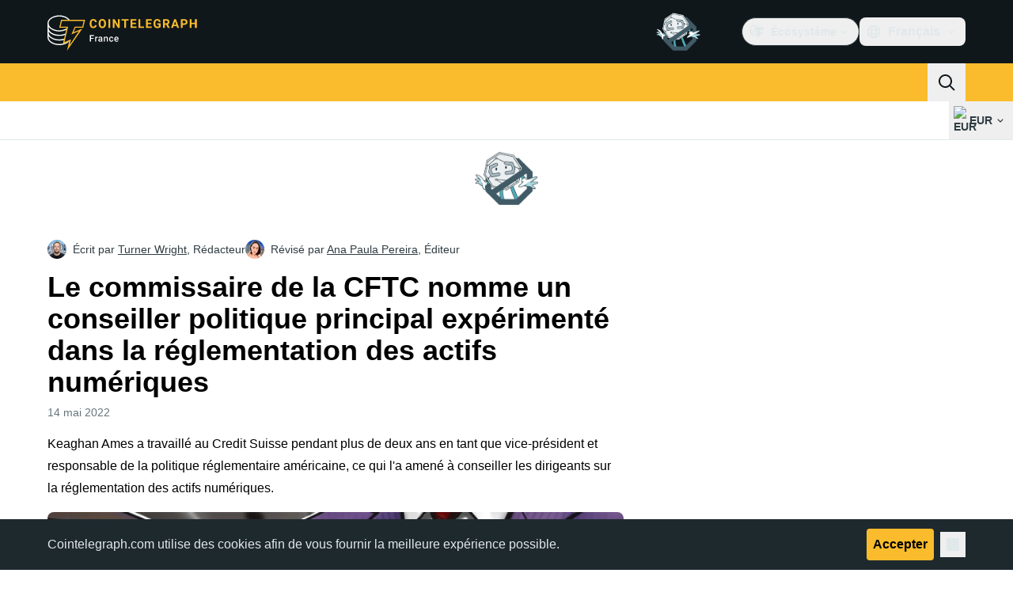

--- FILE ---
content_type: text/javascript; charset=utf-8
request_url: https://fr.cointelegraph.com/_duck/ducklings/CB3Dv2_a.js
body_size: -617
content:
import{u as f}from"./JJozfxoc.js";import{aR as p,t as c,l as u,aS as i}from"./DELlStZQ.js";try{let s=typeof window<"u"?window:typeof global<"u"?global:typeof globalThis<"u"?globalThis:typeof self<"u"?self:{},e=new s.Error().stack;e&&(s._sentryDebugIds=s._sentryDebugIds||{},s._sentryDebugIds[e]="14c453ea-a6ad-47cb-afd2-6617bab3214b",s._sentryDebugIdIdentifier="sentry-dbid-14c453ea-a6ad-47cb-afd2-6617bab3214b")}catch{}function b(s){const e=p(),n=Object.keys((e==null?void 0:e.type.props)??{}).reduce((o,r)=>{const t=(e==null?void 0:e.type.props[r]).default;return t!==void 0&&(o[r]=t),o},{}),a=c(s);return u(()=>{const o={},r=(e==null?void 0:e.vnode.props)??{};return Object.keys(r).forEach(t=>{o[i(t)]=r[t]}),Object.keys({...n,...o}).reduce((t,d)=>(a.value[d]!==void 0&&(t[d]=a.value[d]),t),{})})}function g(s,e){const n=b(s),a=e?f(e):{};return u(()=>({...n.value,...a}))}export{g as a,b as u};


--- FILE ---
content_type: text/javascript; charset=utf-8
request_url: https://fr.cointelegraph.com/_duck/ducklings/BC1iKvWR.js
body_size: 2675
content:
import{a2 as q,d as w,L as S,l as M,a3 as J,_ as R,N as Y,a1 as Z,a4 as G,b1 as X,c as $,C as B,o as P,F as T,n as _,az as L,Y as N,D as k,ao as O,a8 as A,ay as ee,aC as te,at as ae,aw as ne,e as le}from"./DELlStZQ.js";import"./CjTv8M3o.js";import{g as U}from"./DO5xru0C.js";import{getHeaderMenuButtonClasses as j,getHeaderPopoverClasses as re,getHeaderDropdownItemClasses as oe}from"./2unXwFVf.js";import{o as g,u as se,A as C,i as F,s as ue,a as v,N as V}from"./CsQ06bnL.js";import{w as ie}from"./B6EJNWqt.js";import{f as de,c as I,p as ce,u as fe}from"./BBQEmNSM.js";import{i as me,w as pe,h as ve,v as ge,N as K,_ as z,O as be}from"./lZtVmCkL.js";import{t as Ie,i as D,l as he}from"./JaXewvyU.js";try{let a=typeof window<"u"?window:typeof global<"u"?global:typeof globalThis<"u"?globalThis:typeof self<"u"?self:{},d=new a.Error().stack;d&&(a._sentryDebugIds=a._sentryDebugIds||{},a._sentryDebugIds[d]="6a2f5f67-c183-44e0-b1c2-747472180f02",a._sentryDebugIdIdentifier="sentry-dbid-6a2f5f67-c183-44e0-b1c2-747472180f02")}catch{}function ye({container:a,accept:d,walk:f,enabled:m}){q(()=>{let p=a.value;if(!p||m!==void 0&&!m.value)return;let n=me(a);if(!n)return;let e=Object.assign(l=>d(l),{acceptNode:d}),s=n.createTreeWalker(p,NodeFilter.SHOW_ELEMENT,e,!1);for(;s.nextNode();)f(s.currentNode)})}var Te=(a=>(a[a.Open=0]="Open",a[a.Closed=1]="Closed",a))(Te||{}),Se=(a=>(a[a.Pointer=0]="Pointer",a[a.Other=1]="Other",a))(Se||{});function Me(a){requestAnimationFrame(()=>requestAnimationFrame(a))}let W=Symbol("MenuContext");function E(a){let d=G(W,null);if(d===null){let f=new Error(`<${a} /> is missing a parent <Menu /> component.`);throw Error.captureStackTrace&&Error.captureStackTrace(f,E),f}return d}let Re=w({name:"Menu",props:{as:{type:[Object,String],default:"template"}},setup(a,{slots:d,attrs:f}){let m=S(1),p=S(null),n=S(null),e=S([]),s=S(""),l=S(null),h=S(1);function y(t=o=>o){let o=l.value!==null?e.value[l.value]:null,r=be(t(e.value.slice()),b=>g(b.dataRef.domRef)),i=o?r.indexOf(o):null;return i===-1&&(i=null),{items:r,activeItemIndex:i}}let u={menuState:m,buttonRef:p,itemsRef:n,items:e,searchQuery:s,activeItemIndex:l,activationTrigger:h,closeMenu:()=>{m.value=1,l.value=null},openMenu:()=>m.value=0,goToItem(t,o,r){let i=y(),b=de(t===I.Specific?{focus:I.Specific,id:o}:{focus:t},{resolveItems:()=>i.items,resolveActiveIndex:()=>i.activeItemIndex,resolveId:c=>c.id,resolveDisabled:c=>c.dataRef.disabled});s.value="",l.value=b,h.value=r??1,e.value=i.items},search(t){let o=s.value!==""?0:1;s.value+=t.toLowerCase();let r=(l.value!==null?e.value.slice(l.value+o).concat(e.value.slice(0,l.value+o)):e.value).find(b=>b.dataRef.textValue.startsWith(s.value)&&!b.dataRef.disabled),i=r?e.value.indexOf(r):-1;i===-1||i===l.value||(l.value=i,h.value=1)},clearSearch(){s.value=""},registerItem(t,o){let r=y(i=>[...i,{id:t,dataRef:o}]);e.value=r.items,l.value=r.activeItemIndex,h.value=1},unregisterItem(t){let o=y(r=>{let i=r.findIndex(b=>b.id===t);return i!==-1&&r.splice(i,1),r});e.value=o.items,l.value=o.activeItemIndex,h.value=1}};return ie([p,n],(t,o)=>{var r;u.closeMenu(),pe(o,ve.Loose)||(t.preventDefault(),(r=g(p))==null||r.focus())},M(()=>m.value===0)),J(W,u),Ie(M(()=>se(m.value,{0:D.Open,1:D.Closed}))),()=>{let t={open:m.value===0,close:u.closeMenu};return C({ourProps:{},theirProps:a,slot:t,slots:d,attrs:f,name:"Menu"})}}}),ke=w({name:"MenuButton",props:{disabled:{type:Boolean,default:!1},as:{type:[Object,String],default:"button"},id:{type:String,default:null}},setup(a,{attrs:d,slots:f,expose:m}){var p;let n=(p=a.id)!=null?p:`headlessui-menu-button-${F()}`,e=E("MenuButton");m({el:e.buttonRef,$el:e.buttonRef});function s(u){switch(u.key){case v.Space:case v.Enter:case v.ArrowDown:u.preventDefault(),u.stopPropagation(),e.openMenu(),R(()=>{var t;(t=g(e.itemsRef))==null||t.focus({preventScroll:!0}),e.goToItem(I.First)});break;case v.ArrowUp:u.preventDefault(),u.stopPropagation(),e.openMenu(),R(()=>{var t;(t=g(e.itemsRef))==null||t.focus({preventScroll:!0}),e.goToItem(I.Last)});break}}function l(u){switch(u.key){case v.Space:u.preventDefault();break}}function h(u){a.disabled||(e.menuState.value===0?(e.closeMenu(),R(()=>{var t;return(t=g(e.buttonRef))==null?void 0:t.focus({preventScroll:!0})})):(u.preventDefault(),e.openMenu(),Me(()=>{var t;return(t=g(e.itemsRef))==null?void 0:t.focus({preventScroll:!0})})))}let y=ue(M(()=>({as:a.as,type:d.type})),e.buttonRef);return()=>{var u;let t={open:e.menuState.value===0},{...o}=a,r={ref:e.buttonRef,id:n,type:y.value,"aria-haspopup":"menu","aria-controls":(u=g(e.itemsRef))==null?void 0:u.id,"aria-expanded":e.menuState.value===0,onKeydown:s,onKeyup:l,onClick:h};return C({ourProps:r,theirProps:o,slot:t,attrs:d,slots:f,name:"MenuButton"})}}}),we=w({name:"MenuItems",props:{as:{type:[Object,String],default:"div"},static:{type:Boolean,default:!1},unmount:{type:Boolean,default:!0},id:{type:String,default:null}},setup(a,{attrs:d,slots:f,expose:m}){var p;let n=(p=a.id)!=null?p:`headlessui-menu-items-${F()}`,e=E("MenuItems"),s=S(null);m({el:e.itemsRef,$el:e.itemsRef}),ye({container:M(()=>g(e.itemsRef)),enabled:M(()=>e.menuState.value===0),accept(t){return t.getAttribute("role")==="menuitem"?NodeFilter.FILTER_REJECT:t.hasAttribute("role")?NodeFilter.FILTER_SKIP:NodeFilter.FILTER_ACCEPT},walk(t){t.setAttribute("role","none")}});function l(t){var o;switch(s.value&&clearTimeout(s.value),t.key){case v.Space:if(e.searchQuery.value!=="")return t.preventDefault(),t.stopPropagation(),e.search(t.key);case v.Enter:if(t.preventDefault(),t.stopPropagation(),e.activeItemIndex.value!==null){let r=e.items.value[e.activeItemIndex.value];(o=g(r.dataRef.domRef))==null||o.click()}e.closeMenu(),z(g(e.buttonRef));break;case v.ArrowDown:return t.preventDefault(),t.stopPropagation(),e.goToItem(I.Next);case v.ArrowUp:return t.preventDefault(),t.stopPropagation(),e.goToItem(I.Previous);case v.Home:case v.PageUp:return t.preventDefault(),t.stopPropagation(),e.goToItem(I.First);case v.End:case v.PageDown:return t.preventDefault(),t.stopPropagation(),e.goToItem(I.Last);case v.Escape:t.preventDefault(),t.stopPropagation(),e.closeMenu(),R(()=>{var r;return(r=g(e.buttonRef))==null?void 0:r.focus({preventScroll:!0})});break;case v.Tab:t.preventDefault(),t.stopPropagation(),e.closeMenu(),R(()=>ge(g(e.buttonRef),t.shiftKey?K.Previous:K.Next));break;default:t.key.length===1&&(e.search(t.key),s.value=setTimeout(()=>e.clearSearch(),350));break}}function h(t){switch(t.key){case v.Space:t.preventDefault();break}}let y=he(),u=M(()=>y!==null?(y.value&D.Open)===D.Open:e.menuState.value===0);return()=>{var t,o;let r={open:e.menuState.value===0},{...i}=a,b={"aria-activedescendant":e.activeItemIndex.value===null||(t=e.items.value[e.activeItemIndex.value])==null?void 0:t.id,"aria-labelledby":(o=g(e.buttonRef))==null?void 0:o.id,id:n,onKeydown:l,onKeyup:h,role:"menu",tabIndex:0,ref:e.itemsRef};return C({ourProps:b,theirProps:i,slot:r,attrs:d,slots:f,features:V.RenderStrategy|V.Static,visible:u.value,name:"MenuItems"})}}}),xe=w({name:"MenuItem",inheritAttrs:!1,props:{as:{type:[Object,String],default:"template"},disabled:{type:Boolean,default:!1},id:{type:String,default:null}},setup(a,{slots:d,attrs:f,expose:m}){var p;let n=(p=a.id)!=null?p:`headlessui-menu-item-${F()}`,e=E("MenuItem"),s=S(null);m({el:s,$el:s});let l=M(()=>e.activeItemIndex.value!==null?e.items.value[e.activeItemIndex.value].id===n:!1),h=ce(s),y=M(()=>({disabled:a.disabled,get textValue(){return h()},domRef:s}));Y(()=>e.registerItem(n,y)),Z(()=>e.unregisterItem(n)),q(()=>{e.menuState.value===0&&l.value&&e.activationTrigger.value!==0&&R(()=>{var c,x;return(x=(c=g(s))==null?void 0:c.scrollIntoView)==null?void 0:x.call(c,{block:"nearest"})})});function u(c){if(a.disabled)return c.preventDefault();e.closeMenu(),z(g(e.buttonRef))}function t(){if(a.disabled)return e.goToItem(I.Nothing);e.goToItem(I.Specific,n)}let o=fe();function r(c){o.update(c)}function i(c){o.wasMoved(c)&&(a.disabled||l.value||e.goToItem(I.Specific,n,0))}function b(c){o.wasMoved(c)&&(a.disabled||l.value&&e.goToItem(I.Nothing))}return()=>{let{disabled:c,...x}=a,Q={active:l.value,disabled:c,close:e.closeMenu};return C({ourProps:{id:n,ref:s,role:"menuitem",tabIndex:c===!0?void 0:-1,"aria-disabled":c===!0?!0:void 0,onClick:u,onFocus:t,onPointerenter:r,onMouseenter:r,onPointermove:i,onMousemove:i,onPointerleave:b,onMouseleave:b},theirProps:{...f,...x},slot:Q,attrs:f,slots:d,name:"MenuItem"})}}});const H=()=>navigator.maxTouchPoints>0,Pe=["href","rel","target","data-gtm-locator"],_e=["onMouseleave"],De=["href","target","rel"],Ue=w({__name:"NavbarMenuItem",props:{item:{},index:{}},setup(a){const d=X("menuButton");let f;const m=()=>{var s;if(H())return;clearTimeout(f);const n=(s=le(d))==null?void 0:s.$el,e=document.querySelector('[type="button"][aria-haspopup="menu"][aria-expanded="true"]');(n==null?void 0:n.ariaExpanded)==="false"&&(e==null||e.click(),n.click())},p=n=>{H()||(clearTimeout(f),f=setTimeout(n,150))};return(n,e)=>n.item.getChildren().length===0?(P(),$("a",{key:0,class:_(T(j)("lg")),href:n.item.getUrl(),rel:T(L)(n.item.getUrl()),target:U(n.item),"data-gtm-locator":`main_menu_head_${n.index}`,"data-testid":"menu-item"},N(n.item.getTitle()),11,Pe)):(P(),B(T(Re),{key:1},{default:k(({close:s})=>[O("div",{class:"relative",onMouseenter:m,onMouseleave:l=>p(s)},[A(T(ke),{ref:"menuButton",class:_(["cursor-default text-base text-ct-ds-fg-strong",T(j)("lg")]),"data-gtm-locator":`main_menu_head_${n.index}`,"data-testid":"menu-item"},{default:k(()=>[ee(N(n.item.getTitle()),1)]),_:1},8,["class","data-gtm-locator"]),A(te,{enterFromClass:"transform opacity-0 ease-in",enterActiveClass:"transition",leaveActiveClass:"transition",leaveToClass:"transform opacity-0 ease-out"},{default:k(()=>[A(T(we),{"data-ct-theme":"light",class:"absolute z-20 bg-transparent pt-2 focus:outline-none","data-testid":"sub-menu-items"},{default:k(()=>[O("div",{class:_([T(re)(),"!mt-0"])},[(P(!0),$(ae,null,ne(n.item.getChildren(),l=>(P(),B(T(xe),{key:l.getId(),class:_([T(oe)("lg"),"block whitespace-nowrap text-base text-ct-ds-fg-default"]),"data-gtm-locator":`main_menu_head_${n.index}_${l.getTitle()}`},{default:k(()=>[O("a",{href:l.getUrl(),target:U(l),rel:T(L)(l.getUrl()),"data-testid":"sub-menu-item"},N(l.getTitle()),9,De)]),_:2},1032,["class","data-gtm-locator"]))),128))],2)]),_:1})]),_:1})],40,_e)]),_:1}))}});export{Ue as _};


--- FILE ---
content_type: text/javascript; charset=utf-8
request_url: https://fr.cointelegraph.com/_duck/ducklings/B5ymU97o.js
body_size: -701
content:
import{d as s,b as o,c as n,o as c,Y as d,F as a}from"./DELlStZQ.js";try{let e=typeof window<"u"?window:typeof global<"u"?global:typeof globalThis<"u"?globalThis:typeof self<"u"?self:{},t=new e.Error().stack;t&&(e._sentryDebugIds=e._sentryDebugIds||{},e._sentryDebugIds[t]="c47cc6cc-975f-40f2-9bfb-058983a4396b",e._sentryDebugIdIdentifier="sentry-dbid-c47cc6cc-975f-40f2-9bfb-058983a4396b")}catch{}const f={class:"text-center text-sm text-ct-ds-fg-subtle desktop:pe-48 desktop:text-left desktop:text-sm","data-testid":"footer-bottom-zone-about-us"},u=s({__name:"FooterAboutUs",setup(e){const t=o();return(r,b)=>(c(),n("p",f,d(a(t).t("about.us.text")),1))}});export{u as _};


--- FILE ---
content_type: text/javascript; charset=utf-8
request_url: https://fr.cointelegraph.com/_duck/ducklings/CJCVTBJK.js
body_size: -769
content:
import{_ as n}from"./B5ymU97o.js";import"./DELlStZQ.js";try{let e=typeof window<"u"?window:typeof global<"u"?global:typeof globalThis<"u"?globalThis:typeof self<"u"?self:{},d=new e.Error().stack;d&&(e._sentryDebugIds=e._sentryDebugIds||{},e._sentryDebugIds[d]="5171e7c4-f151-49f2-8fb3-d69a89433ca6",e._sentryDebugIdIdentifier="sentry-dbid-5171e7c4-f151-49f2-8fb3-d69a89433ca6")}catch{}export{n as default};


--- FILE ---
content_type: text/javascript; charset=utf-8
request_url: https://fr.cointelegraph.com/_duck/ducklings/Da-3xZlA.js
body_size: 5044
content:
try{let t=typeof window<"u"?window:typeof global<"u"?global:typeof globalThis<"u"?globalThis:typeof self<"u"?self:{},e=new t.Error().stack;e&&(t._sentryDebugIds=t._sentryDebugIds||{},t._sentryDebugIds[e]="e0b06dd5-9c50-47df-9a13-f89a283c5fca",t._sentryDebugIdIdentifier="sentry-dbid-e0b06dd5-9c50-47df-9a13-f89a283c5fca")}catch{}const i={"about.brand-resources.title":{t:0,b:{t:2,i:[{t:3}],s:"Ressources de marque"}},"about.get-in-touch.title":{t:0,b:{t:2,i:[{t:3}],s:"Entrer en contact"}},"about.team.options.authors":{t:0,b:{t:2,i:[{t:3}],s:"Auteurs"}},"about.team.options.local-team":{t:0,b:{t:2,i:[{t:3}],s:"L'équipe local"}},"about.team.options.management-team":{t:0,b:{t:2,i:[{t:3}],s:"Équipe de direction"}},"about.us":{t:0,b:{t:2,i:[{t:3}],s:"A propos de nous "}},"about.us.text":{t:0,b:{t:2,i:[{t:3}],s:"Cointelegraph couvre la fintech, la blockchain et le bitcoin en vous informant des dernières actualités et analyses sur l'avenir de l'argent."}},advertise:{t:0,b:{t:2,i:[{t:3}],s:"Publicité"}},"affiliate.ad":{t:0,b:{static:"",t:2,i:[]}},"affiliate.disclaimer":{t:0,b:{static:"",t:2,i:[]}},"affiliate.title":{t:0,b:{static:"",t:2,i:[]}},"article.actions.listen_to":{t:0,b:{static:"",t:2,i:[]}},"article.disclaimer.news.description":{t:0,b:{t:2,i:[{t:3}],s:'Cointelegraph s’engage en faveur d’un journalisme indépendant et transparent. Cet article d’actualité est produit conformément à la politique éditoriale de Cointelegraph et vise à fournir des informations exactes et à jour. Les lecteurs sont invités à vérifier les informations de manière indépendante. Consultez notre politique éditoriale <a href="/editorial-policy">https://fr.cointelegraph.com/editorial-policy</a>'}},"article.header.listen":{t:0,b:{t:2,i:[{t:3}],s:"Écouter"}},"back.to.top":{t:0,b:{t:2,i:[{t:3}],s:"Retour au début "}},bitcoin:{t:0,b:{t:2,i:[{t:3}],s:"Bitcoin "}},"breadcrumbs.items.buy-crypto":{t:0,b:{static:"",t:2,i:[]}},"breadcrumbs.items.home":{t:0,b:{t:2,i:[{t:3}],s:"Accueil"}},"breadcrumbs.items.learn":{t:0,b:{t:2,i:[{t:3}],s:"Apprendre"}},"breadcrumbs.items.learn-reviews":{t:0,b:{t:2,i:[{t:3}],s:"Critiques"}},"breadcrumbs.items.price-index-slug":{t:0,b:{t:2,i:[{t:3,v:"Prix de "},{t:4,k:"priceIndexProjectName"}]}},"breadcrumbs.items.price-indexes":{t:0,b:{t:2,i:[{t:3}],s:"Indices des prix"}},"breadcrumbs.items.price-indexes-memecoins":{t:0,b:{static:"",t:2,i:[]}},"breadcrumbs.items.price-slug":{t:0,b:{t:2,i:[{t:3,v:"Prix de "},{t:4,k:"priceIndexProjectName"}]}},"breadcrumbs.items.rss-feeds":{t:0,b:{t:2,i:[{t:3}],s:"Page des flux RSS"}},"buy-crypto.address":{t:0,b:{static:"",t:2,i:[]}},"buy-crypto.all-fees-incl":{t:0,b:{static:"",t:2,i:[]}},"buy-crypto.amount":{t:0,b:{static:"",t:2,i:[]}},"buy-crypto.base-rate":{t:0,b:{static:"",t:2,i:[]}},"buy-crypto.best-offer":{t:0,b:{static:"",t:2,i:[]}},"buy-crypto.bottom-text":{t:0,b:{static:"",t:2,i:[]}},"buy-crypto.buy":{t:0,b:{static:"",t:2,i:[]}},"buy-crypto.buy-on":{t:0,b:{static:"",t:2,i:[]}},"buy-crypto.changelly.1":{t:0,b:{static:"",t:2,i:[]}},"buy-crypto.changelly.2":{t:0,b:{static:"",t:2,i:[]}},"buy-crypto.changelly.3":{t:0,b:{static:"",t:2,i:[]}},"buy-crypto.changelly.title":{t:0,b:{static:"",t:2,i:[]}},"buy-crypto.cointelegraph.1":{t:0,b:{static:"",t:2,i:[]}},"buy-crypto.cointelegraph.2":{t:0,b:{static:"",t:2,i:[]}},"buy-crypto.cointelegraph.3":{t:0,b:{static:"",t:2,i:[]}},"buy-crypto.cointelegraph.title":{t:0,b:{static:"",t:2,i:[]}},"buy-crypto.country":{t:0,b:{static:"",t:2,i:[]}},"buy-crypto.country-crypto-breadcrumb":{t:0,b:{static:"",t:2,i:[]}},"buy-crypto.effective-rate":{t:0,b:{static:"",t:2,i:[]}},"buy-crypto.explanation":{t:0,b:{static:"",t:2,i:[]}},"buy-crypto.fee-amount":{t:0,b:{static:"",t:2,i:[]}},"buy-crypto.fee-percentage":{t:0,b:{static:"",t:2,i:[]}},"buy-crypto.fees":{t:0,b:{static:"",t:2,i:[]}},"buy-crypto.has-articles":{t:0,b:{static:"",t:2,i:[]}},"buy-crypto.how-it-works":{t:0,b:{static:"",t:2,i:[]}},"buy-crypto.invalid-address":{t:0,b:{static:"",t:2,i:[]}},"buy-crypto.more":{t:0,b:{static:"",t:2,i:[]}},"buy-crypto.need-wallet":{t:0,b:{static:"",t:2,i:[]}},"buy-crypto.no-articles":{t:0,b:{static:"",t:2,i:[]}},"buy-crypto.no-articles-providers":{t:0,b:{static:"",t:2,i:[]}},"buy-crypto.no-offers":{t:0,b:{static:"",t:2,i:[]}},"buy-crypto.payment-methods":{t:0,b:{static:"",t:2,i:[]}},"buy-crypto.pci-dss":{t:0,b:{static:"",t:2,i:[]}},"buy-crypto.proceed-payment":{t:0,b:{static:"",t:2,i:[]}},"buy-crypto.required":{t:0,b:{static:"",t:2,i:[]}},"buy-crypto.scan-qr":{t:0,b:{static:"",t:2,i:[]}},"buy-crypto.select-country":{t:0,b:{static:"",t:2,i:[]}},"buy-crypto.select-currency":{t:0,b:{static:"",t:2,i:[]}},"buy-crypto.subtitle":{t:0,b:{static:"",t:2,i:[]}},"buy-crypto.this-provider":{t:0,b:{static:"",t:2,i:[]}},"buy-crypto.title":{t:0,b:{static:"",t:2,i:[]}},"buy-crypto.wallet-promo.description":{t:0,b:{static:"",t:2,i:[]}},"buy-crypto.wallet-promo.download-android":{t:0,b:{static:"",t:2,i:[]}},"buy-crypto.wallet-promo.download-ios":{t:0,b:{static:"",t:2,i:[]}},"buy-crypto.wallet-promo.get-wallet":{t:0,b:{static:"",t:2,i:[]}},"buy-crypto.wallet-promo.title":{t:0,b:{static:"",t:2,i:[]}},"buy-crypto.wallet-promo.visit-website":{t:0,b:{static:"",t:2,i:[]}},by:{t:0,b:{t:2,i:[{t:3}],s:"par"}},"calculator.sidebar.title":{t:0,b:{t:2,i:[{t:3}],s:"Price Calculator"}},careers:{t:0,b:{t:2,i:[{t:3}],s:"Carrière"}},"error-page.410.action-btn":{t:0,b:{t:2,i:[{t:3}],s:"Aller à la page d'accueil"}},"error-page.410.description":{t:0,b:{t:2,i:[{t:3}],s:"Cette page a été définitivement supprimée et n'est plus accessible."}},"error-page.410.title":{t:0,b:{t:2,i:[{t:3}],s:"Désolé, la page que vous recherchez n'est plus disponible."}},"error.page.404.text":{t:0,b:{t:2,i:[{t:3}],s:`Désolé, la page que vous recherchez n'a pas été trouvée.
Essayez de vérifier que l'URL ne contient pas d'erreurs et appuyez sur le bouton d'actualisation de votre navigateur`}},"error.page.btn.label":{t:0,b:{t:2,i:[{t:3}],s:"Retourner à "}},"explained.title":{t:0,b:{t:2,i:[{t:3}],s:"Expliqué "}},"flash-news.all-news":{t:0,b:{static:"",t:2,i:[]}},"flash-news.external-source-modal.description":{t:0,b:{static:"",t:2,i:[]}},"flash-news.external-source-modal.open-button":{t:0,b:{static:"",t:2,i:[]}},"flash-news.external-source-modal.stay-button":{t:0,b:{static:"",t:2,i:[]}},"flash-news.external-source-modal.sub-description":{t:0,b:{static:"",t:2,i:[]}},"flash-news.external-source-modal.title":{t:0,b:{static:"",t:2,i:[]}},"flash-news.is-important":{t:0,b:{static:"",t:2,i:[]}},"flash-news.load-more":{t:0,b:{static:"",t:2,i:[]}},"flash-news.main-title":{t:0,b:{static:"",t:2,i:[]}},"flash-news.sneak-peak-title":{t:0,b:{static:"",t:2,i:[]}},"footer.call_to_action_button.join.are_you_journalist":{t:0,b:{t:2,i:[{t:3}],s:"Êtes-vous journaliste ou éditeur?"}},"footer.call_to_action_button.join.join_us":{t:0,b:{t:2,i:[{t:3}],s:"Rejoignez-nous"}},"footer.followUs":{t:0,b:{t:2,i:[{t:3}],s:"SUIVEZ-NOUS"}},"footer.journalist_join_us_email":{t:0,b:{t:2,i:[{t:3},{t:9},{t:3}],s:"career@cointelegraph.com"}},"footer.mobileApp":{t:0,b:{t:2,i:[{t:3}],s:"APPLICATIONS MOBILES"}},"footer.new":{t:0,b:{t:2,i:[{t:3}],s:"Nouveau"}},"footer.newsletter":{t:0,b:{t:2,i:[{t:3}],s:"NEWSLETTER COINTELEGRAPH"}},"footer.partner":{t:0,b:{t:2,i:[{t:3}],s:"Partenaire"}},"footer.soon":{t:0,b:{t:2,i:[{t:3}],s:"Bientôt"}},"header.ecosystem":{t:0,b:{t:2,i:[{t:3}],s:"Écosystème"}},"header.language-picker.placeholder":{t:0,b:{t:2,i:[{t:3}],s:"Filtrer les langues..."}},"header.logo.title":{t:0,b:{t:2,i:[{t:3}],s:"Cointelegraph"}},"howto.title":{t:0,b:{static:"",t:2,i:[]}},"in.article.subscription.form.btn.label":{t:0,b:{t:2,i:[{t:3}],s:"S'abonner"}},"in.article.subscription.form.complete":{t:0,b:{t:2,i:[{t:3}],s:"C'est fait ! Vérifiez votre boîte de réception"}},"in.article.subscription.form.enjoy":{t:0,b:{static:"",t:2,i:[]}},"in.article.subscription.form.error.invalidEmail":{t:0,b:{t:2,i:[{t:3}],s:"Adresse e-mail invalide"}},"in.article.subscription.form.error.submit":{t:0,b:{t:2,i:[{t:3}],s:"Quelque chose s'est mal passé. Veuillez réessayer plus tard."}},"in.article.subscription.form.input.placeholder":{t:0,b:{t:2,i:[{t:3}],s:"Adresse électronique"}},"lang.offer.description":{t:0,b:{t:2,i:[{t:3}],s:"Passer à la version française?"}},"lang.offer.no":{t:0,b:{t:2,i:[{t:3}],s:"Non"}},"lang.offer.title":{t:0,b:{t:2,i:[{t:3}],s:"La version française est disponible"}},"lang.offer.yes":{t:0,b:{t:2,i:[{t:3}],s:"Oui"}},"learn.articles.byTopicTitle":{t:0,b:{t:2,i:[{t:3}],s:"Articles par thème"}},"learn.articles.description":{t:0,b:{t:2,i:[{t:3}],s:"Embarquez pour un voyage à la découverte de ce qui façonnera la prochaine vague de la finance, en explorant tous les sujets, de Bitcoin, Ethereum, les altcoins et la DeFi aux tendances émergentes telles que l'IA, la GameFi et le Web3."}},"learn.articles.linkText":{t:0,b:{t:2,i:[{t:3}],s:"Lire tous les guides"}},"learn.articles.title":{t:0,b:{t:2,i:[{t:3}],s:"Guides"}},"learn.explained.description":{t:0,b:{t:2,i:[{t:3}],s:"Qu'est-ce que le bitcoin ? Comment fonctionne la blockchain ? Comment miner des cryptomonnaies ? Nous sommes heureux de vous aider à répondre à ces questions grâce à nos guides rapides dans la section Expliqué."}},"learn.explained.linkText":{t:0,b:{t:2,i:[{t:3}],s:"Voir tout ce que nous avons expliqué"}},"learn.explained.title":{t:0,b:{t:2,i:[{t:3}],s:"Expliqué"}},"learn.glossary.description":{t:0,b:{t:2,i:[{t:3}],s:"Le glossaire crypto de Cointelegraph explique les termes essentiels de la blockchain et des cryptomonnaies que vous devez connaître lorsque vous vous renseignez sur les monnaies numériques."}},"learn.glossary.discover":{t:0,b:{t:2,i:[{t:3}],s:"Découvrez d'autres termes dans le glossaire complet"}},"learn.glossary.title":{t:0,b:{t:2,i:[{t:3}],s:"Glossaire"}},"learn.head.caption":{t:0,b:{t:2,i:[{t:3}],s:"COINTELEGRAPH APPRENDRE"}},"learn.head.subtitle":{t:0,b:{t:2,i:[{t:3}],s:"Obtenez des informations de niveau débutant à avancé sur le monde en évolution des cryptomonnaies et de la finance avec Cointelegraph."}},"learn.head.title":{t:0,b:{t:2,i:[{t:3}],s:"Votre portail pour comprendre les cryptomonnaies et la finance"}},"learn.howto.description":{t:0,b:{t:2,i:[{t:3}],s:"Plongez dans les divers « guides pratiques » de Cointelegraph, qui vous donnent des conseils pratiques sur les hardware wallets, la sécurité et tout ce qui touche à la crypto, la blockchain et l'IA. Découvrez des idées et des outils pour naviguer dans le monde dynamique des actifs numériques facilement et en toute sécurité."}},"learn.howto.linkText":{t:0,b:{t:2,i:[{t:3}],s:"Explorer d'autres guides pratiques"}},"learn.howto.title":{t:0,b:{t:2,i:[{t:3}],s:"Derniers guides pratiques"}},"learn.reviews.articles":{t:0,b:{t:2,i:[{t:3}],s:"Articles"}},"learn.reviews.description":{t:0,b:{t:2,i:[{t:3}],s:"Des revues détaillées, des guides pratiques et des classements des meilleurs outils et services dans le monde de la cryptographie. Des échanges aux portefeuilles et au-delà, l'analyse des experts aide à prendre des décisions éclairées pour naviguer dans le paysage cryptographique en évolution rapide."}},"learn.reviews.linkText":{t:0,b:{t:2,i:[{t:3}],s:"Explorer plus d'avis"}},"learn.reviews.loadMore":{t:0,b:{t:2,i:[{t:3}],s:"Charger plus"}},"learn.reviews.title":{t:0,b:{t:2,i:[{t:3}],s:"Critiques de Cointelegraph"}},"learn.title":{t:0,b:{static:"",t:2,i:[]}},"load.more.articles":{t:0,b:{t:2,i:[{t:3}],s:"Charger plus d'articles"}},"main.ai-and-hi-tech":{t:0,b:{static:"",t:2,i:[]}},"main.altcoins":{t:0,b:{static:"",t:2,i:[]}},"main.blockchain":{t:0,b:{static:"",t:2,i:[]}},"main.by-section":{t:0,b:{static:"",t:2,i:[]}},"main.explore-by-section":{t:0,b:{static:"",t:2,i:[]}},"main.gainers-loosers.explore":{t:0,b:{static:"",t:2,i:[]}},"main.industry":{t:0,b:{static:"",t:2,i:[]}},"main.investments":{t:0,b:{static:"",t:2,i:[]}},"main.markets.title":{t:0,b:{static:"",t:2,i:[]}},"main.regulation":{t:0,b:{static:"",t:2,i:[]}},"main.scams-and-cybercrime":{t:0,b:{static:"",t:2,i:[]}},"main.startups":{t:0,b:{static:"",t:2,i:[]}},"main.youtube-banner.button-label":{t:0,b:{static:"",t:2,i:[]}},"main.youtube-banner.button-second":{t:0,b:{static:"",t:2,i:[]}},"memecoins.index.main.data-by":{t:0,b:{static:"",t:2,i:[]}},"memecoins.index.main.latest-releases":{t:0,b:{static:"",t:2,i:[]}},"memecoins.index.main.table.platform.modal-title":{t:0,b:{static:"",t:2,i:[]}},"memecoins.index.main.table.platforms.all":{t:0,b:{static:"",t:2,i:[]}},"memecoins.news-block.description":{t:0,b:{static:"",t:2,i:[]}},"mobile.changeCurrency":{t:0,b:{t:2,i:[{t:3}],s:"Choisir devise"}},"mobile.search.placeholder":{t:0,b:{t:2,i:[{t:3}],s:"Rechercher Cointelegraph"}},"mobile.selectLanguage":{t:0,b:{t:2,i:[{t:3}],s:"Choisir langue"}},"news.latest.cta":{t:0,b:{static:"",t:2,i:[]}},"news.latest.title":{t:0,b:{static:"",t:2,i:[]}},"news.most-read.24h":{t:0,b:{static:"",t:2,i:[]}},"news.most-read.readers-choice":{t:0,b:{static:"",t:2,i:[]}},"news.most-read.title":{t:0,b:{static:"",t:2,i:[]}},"news.top-crypto.title":{t:0,b:{static:"",t:2,i:[]}},"post.add.reaction.button.text":{t:0,b:{t:2,i:[{t:3}],s:"Ajouter une réaction"}},"post.authors.contributor":{t:0,b:{t:2,i:[{t:3}],s:"Contributeur"}},"post.authors.editor":{t:0,b:{t:2,i:[{t:3}],s:"Éditeur"}},"post.authors.former-editor":{t:0,b:{t:2,i:[{t:3}],s:"Ancien éditeur"}},"post.authors.former-writer":{t:0,b:{t:2,i:[{t:3}],s:"Ancien rédacteur"}},"post.authors.reviewed-by":{t:0,b:{t:2,i:[{t:3,v:"Révisé par "},{t:4,k:"name"},{t:3,v:","}]}},"post.authors.writer":{t:0,b:{t:2,i:[{t:3}],s:"Rédacteur"}},"post.authors.written-by":{t:0,b:{t:2,i:[{t:3,v:"Écrit par "},{t:4,k:"name"},{t:3,v:","}]}},"post.change.reaction.button.text":{t:0,b:{t:2,i:[{t:3}],s:"Changer de réaction"}},"post.live.data.view.more":{t:0,b:{t:2,i:[{t:3}],s:"Afficher plus"}},"post.liveticker.buy-crypto-cta":{t:0,b:{static:"",t:2,i:[]}},"post.liveticker.change.24h":{t:0,b:{t:2,i:[{t:3}],s:"Changement (24H)"}},"post.liveticker.market.cup":{t:0,b:{t:2,i:[{t:3}],s:"Cap. Boursière"}},"post.liveticker.price":{t:0,b:{t:2,i:[{t:3}],s:"Prix"}},"post.liveticker.vol.24h":{t:0,b:{t:2,i:[{t:3}],s:"Volume (24h)"}},"post.reads":{t:0,b:{t:2,i:[{t:3}],s:"reads"}},"post.youtube-banner.button-label":{t:0,b:{t:2,i:[{t:3}],s:"S'abonner"}},"post.youtube-banner.channel-url":{t:0,b:{t:2,i:[{t:3}],s:"https://www.youtube.com/user/cointelegraph"}},"price.index.detail.about.title":{t:0,b:{t:2,i:[{t:3}],s:"Vue d'ensemble"}},"price.index.detail.change.first.title":{t:0,b:{t:2,i:[{t:3}],s:"Plage de Prix sur 24h"}},"price.index.detail.change.high":{t:0,b:{t:2,i:[{t:3}],s:"Haut"}},"price.index.detail.change.low":{t:0,b:{t:2,i:[{t:3}],s:"Bas"}},"price.index.detail.change.second.title":{t:0,b:{t:2,i:[{t:3}],s:"Plage de Prix sur 52s"}},"price.index.detail.chart.title":{t:0,b:{t:2,i:[{t:3,v:"Graphique des prix de "},{t:4,k:"priceIndexProjectName"},{t:3,v:" ("},{t:4,k:"priceIndexSymbol"},{t:3,v:")"}]}},"price.index.detail.metrics.first.circulating-supply":{t:0,b:{t:2,i:[{t:3}],s:"Offre en Circulation"}},"price.index.detail.metrics.first.market-cap":{t:0,b:{t:2,i:[{t:3}],s:"Cap. Boursière"}},"price.index.detail.metrics.first.title":{t:0,b:{t:2,i:[{t:3,v:"Statistiques du marché de "},{t:4,k:"priceIndexProjectName"}]}},"price.index.detail.metrics.first.total-supply":{t:0,b:{t:2,i:[{t:3}],s:"Offre Totale"}},"price.index.detail.metrics.first.volume24h":{t:0,b:{t:2,i:[{t:3}],s:"Volume (24h)"}},"price.index.detail.metrics.first.YTD-return":{t:0,b:{t:2,i:[{t:3}],s:"Rendement Annuel"}},"price.index.detail.metrics.second.all-time-high":{t:0,b:{t:2,i:[{t:3}],s:"Plus Haut Historique"}},"price.index.detail.metrics.second.high24h":{t:0,b:{t:2,i:[{t:3}],s:"Haut (24h)"}},"price.index.detail.metrics.second.high52w":{t:0,b:{t:2,i:[{t:3}],s:"Haut (52s)"}},"price.index.detail.metrics.second.low24h":{t:0,b:{t:2,i:[{t:3}],s:"Bas (24h)"}},"price.index.detail.metrics.second.low52w":{t:0,b:{t:2,i:[{t:3}],s:"Bas (52s)"}},"price.index.detail.metrics.second.open-price":{t:0,b:{t:2,i:[{t:3}],s:"Prix d'Ouverture (24h)"}},"price.index.detail.metrics.second.title":{t:0,b:{t:2,i:[{t:3,v:"Prix de "},{t:4,k:"priceIndexProjectName"}]}},"price.index.detail.metrics.title":{t:0,b:{t:2,i:[{t:3,v:"Indicateurs clés de "},{t:4,k:"priceIndexSymbol"}]}},"price.index.detail.seo.description":{t:0,b:{t:2,i:[{t:4,k:"todayDate"},{t:3,v:" - Découvrez le dernier prix de "},{t:4,k:"priceIndexProjectName"},{t:3,v:" "},{t:4,k:"priceIndexFiatSymbol"},{t:3,v:" avec des graphiques en temps réel, la capitalisation boursière et les actualités. Informez-vous sur les tendances actuelles de trading et les données historiques."}]}},"price.index.detail.seo.title":{t:0,b:{t:2,i:[{t:3,v:"Prix actuel de "},{t:4,k:"priceIndexProjectName"},{t:3,v:", "},{t:4,k:"priceIndexCryptoSymbol"},{t:3,v:" en "},{t:4,k:"priceIndexFiatSymbol"},{t:3,v:" Prix en direct, Capitalisation boursière et graphique"}]}},"price.index.disclaimer.tv-widget":{t:0,b:{t:2,i:[{t:3}],s:"Ce graphique montre le prix uniquement en USD."}},"price.index.gainers_and_loosers_widget.title":{t:0,b:{static:"",t:2,i:[]}},"price.index.main.description.first.decrease":{t:0,b:{t:2,i:[{t:3,v:"La capitalisation boursière mondiale des cryptomonnaies est de "},{t:4,k:"priceIndexMarketStatsMarketCap"},{t:3,v:" avec une baisse de "},{t:4,k:"priceIndexMarketStatsMarketCapChange24h"},{t:3,v:" au cours du dernier jour."}]}},"price.index.main.description.first.increase":{t:0,b:{t:2,i:[{t:3,v:"La capitalisation boursière mondiale des cryptomonnaies est de "},{t:4,k:"priceIndexMarketStatsMarketCap"},{t:3,v:" avec une augmentation de "},{t:4,k:"priceIndexMarketStatsMarketCapChange24h"},{t:3,v:" au cours du dernier jour."}]}},"price.index.main.description.second.decrease":{t:0,b:{t:2,i:[{t:3,v:"Le volume total du marché des cryptomonnaies au cours des dernières 24 heures est de "},{t:4,k:"priceIndexMarketStatsMarketVolume"},{t:3,v:", ce qui représente une baisse de "},{t:4,k:"priceIndexMarketStatsVolumeChange24h"},{t:3,v:"."}]}},"price.index.main.description.second.increase":{t:0,b:{t:2,i:[{t:3,v:"Le volume total du marché des cryptomonnaies au cours des dernières 24 heures est de "},{t:4,k:"priceIndexMarketStatsMarketVolume"},{t:3,v:", ce qui représente une augmentation de "},{t:4,k:"priceIndexMarketStatsVolumeChange24h"},{t:3,v:`.
`}]}},"price.index.main.hot-market-news":{t:0,b:{t:2,i:[{t:3}],s:"Actualités du Marché"}},"price.index.main.market.trends.title":{t:0,b:{t:2,i:[{t:3}],s:"Points forts du Marché"}},"price.index.main.market.trends.top-gainers":{t:0,b:{t:2,i:[{t:3}],s:"Plus Fortes Hausses"}},"price.index.main.market.trends.top-loosers":{t:0,b:{t:2,i:[{t:3}],s:"Plus Fortes Baisses"}},"price.index.main.table.category.all-coins":{t:0,b:{t:2,i:[{t:3}],s:"Toutes les Monnaies"}},"price.index.main.table.category.input-placeholder":{t:0,b:{t:2,i:[{t:3}],s:"Filtrer les Catégories..."}},"price.index.main.table.category.modal-reset":{t:0,b:{t:2,i:[{t:3}],s:"Réinitialiser"}},"price.index.main.table.category.modal-title":{t:0,b:{t:2,i:[{t:3}],s:"Catégorie"}},"price.index.main.table.category.more":{t:0,b:{t:2,i:[{t:3}],s:"Plus de Catégories"}},"price.index.main.table.currency.input-placeholder":{t:0,b:{t:2,i:[{t:3}],s:"Filtrer les Monnaies..."}},"price.index.main.table.currency.modal-title":{t:0,b:{t:2,i:[{t:3}],s:"Changer de Monnaie"}},"price.index.main.table.header.1h":{t:0,b:{t:2,i:[{t:3}],s:"% 1h"}},"price.index.main.table.header.24h":{t:0,b:{t:2,i:[{t:3}],s:"% 24h"}},"price.index.main.table.header.24h-volume":{t:0,b:{t:2,i:[{t:3}],s:"Volume sur 24h"}},"price.index.main.table.header.7d":{t:0,b:{t:2,i:[{t:3}],s:"% 7j"}},"price.index.main.table.header.7d-chart":{t:0,b:{t:2,i:[{t:3}],s:"Graphique sur 7 jours"}},"price.index.main.table.header.market-cap":{t:0,b:{t:2,i:[{t:3}],s:"Capitalisation Boursière"}},"price.index.main.table.header.name":{t:0,b:{t:2,i:[{t:3}],s:"Nom"}},"price.index.main.table.header.price":{t:0,b:{t:2,i:[{t:3}],s:"Prix"}},"price.index.main.table.pagination.general-info":{t:0,b:{t:2,i:[{t:3,v:"Affichage de "},{t:4,k:"page"},{t:3,v:" à "},{t:4,k:"pageCount"},{t:3,v:" sur "},{t:4,k:"ratesCount"},{t:3,v:" résultats"}]}},"price.index.main.table.pagination.show-rows":{t:0,b:{t:2,i:[{t:3}],s:"Afficher les lignes"}},"price.index.main.table.title":{t:0,b:{t:2,i:[{t:3}],s:"Indices des Prix des Cryptomonnaies"}},"price.index.main.title":{t:0,b:{t:2,i:[{t:3}],s:"Indices des prix"}},"price.index.news.title":{t:0,b:{t:2,i:[{t:3}],s:"Dernières Nouvelles du Marché"}},"price.index.tooltip.24h-volume":{t:0,b:{t:2,i:[{t:3}],s:"La valeur totale en dollars de toutes les transactions pour une cryptomonnaie spécifique échangée sur tous les marchés au cours des dernières 24 heures."}},"price.index.tooltip.400-coins":{t:0,b:{t:2,i:[{t:3}],s:"Cointelegraph a compilé et organisé une liste de pièces et de jetons de cryptomonnaie basée sur diverses sources et données. Certaines pièces et certains jetons peuvent être exclus car ils ne répondent pas à des critères spécifiques."}},"price.index.tooltip.all-time-high":{t:0,b:{t:2,i:[{t:3}],s:"Le prix le plus élevé qu'une cryptomonnaie ait jamais atteint dans son histoire. Cette notion est particulièrement intéressantes pour les traders et les analystes."}},"price.index.tooltip.circulating-supply":{t:0,b:{t:2,i:[{t:3}],s:"Le nombre de pièces ou de jetons disponibles publiquement et en circulation sur le marché. Cela exclut toutes les pièces conservées en réserve ou verrouillées."}},"price.index.tooltip.market-cap":{t:0,b:{t:2,i:[{t:3}],s:"La valeur marchande totale de l'offre en circulation d'une cryptomonnaie. Elle est calculée en multipliant le prix actuel de la cryptomonnaie par son offre en circulation."}},"price.index.tooltip.total-supply":{t:0,b:{t:2,i:[{t:3}],s:"Le montant total de pièces ou de jetons qui existent actuellement pour une cryptomonnaie donnée, y compris en circulation ainsi que conservés en réserve ou verrouillés."}},"price.index.tooltip.ytd-return":{t:0,b:{t:2,i:[{t:3}],s:"Représente le « Rendement Depuis le Début de l'Année », qui mesure le changement en pourcentage du prix d'une cryptomonnaie depuis le début de l'année en cours jusqu'à la date actuelle."}},"privacy.policy.btn.label":{t:0,b:{t:2,i:[{t:3}],s:"Accepter "}},"privacy.policy.text":{t:0,b:{t:2,i:[{t:3}],s:"Cointelegraph.com utilise <a href='https://cointelegraph.com/terms-and-privacy' target='_blank'> des cookies</a> afin de vous fournir la meilleure expérience possible. "}},"promo-buttons-group.disclaimer":{t:0,b:{t:2,i:[{t:3}],s:"Les actifs crypto sont des investissements à haut risque. Vous devriez réfléchir à savoir si vous comprenez la possibilité de perdre de l'argent en raison de l'effet de levier. Aucun des éléments ne devrait être considéré comme un conseil en investissement."}},"related_news.title":{t:0,b:{t:2,i:[{t:3}],s:"Nouvelles connexes"}},"rss.also_read_on":{t:0,b:{t:2,i:[{t:3}],s:"Lisez-nous aussi sur Google Press"}},"rss.asked_questions":{t:0,b:{t:2,i:[{t:3}],s:"Foire aux questions :"}},"rss.copied_link":{t:0,b:{t:2,i:[{t:3}],s:"lien copié"}},"rss.copy_link":{t:0,b:{t:2,i:[{t:3}],s:"LIEN DE COPIE"}},"rss.description":{t:0,b:{static:"",t:2,i:[]}},"rss.feed_page":{t:0,b:{t:2,i:[{t:3}],s:"Page des flux RSS"}},"search.nothing.found":{t:0,b:{t:2,i:[{t:3}],s:"Rien n'a été trouvé. Nous n'avons pas trouvé de résultat pour "}},"search.searching":{t:0,b:{t:2,i:[{t:3}],s:"En cours de recherche..."}},"search.site":{t:0,b:{t:2,i:[{t:3}],s:"Rechercher sur le site "}},"search.you_searched_for":{t:0,b:{t:2,i:[{t:3}],s:"Résultats de recherche pour:"}},"sidebar.banners.advertise.link":{t:0,b:{t:2,i:[{t:3}],s:"https://formula.cointelegraph.com/ "}},"sidebar.banners.advertise.link.label":{t:0,b:{t:2,i:[{t:3}],s:"Faites de la publicité pour"}},"sidebar.news_widget.editors_choice":{t:0,b:{t:2,i:[{t:3}],s:"Choix de l'éditeur"}},"sidebar.youtube-banner.headline":{t:0,b:{t:2,i:[{t:3}],s:"Cointelegraph YouTube"}},"social.clipboard.label":{t:0,b:{t:2,i:[{t:3}],s:"Lien copié "}},"social.wechat.footer.text":{t:0,b:{static:"",t:2,i:[]}},"social.wechat.header.text":{t:0,b:{static:"",t:2,i:[]}},"sp.sponsored.text":{t:0,b:{t:2,i:[{t:3}],s:"Contenu sponsorisé"}},tos:{t:0,b:{t:2,i:[{t:3}],s:"Conditions d'utilisation des services et politique de confidentialité"}},"total.shares":{t:0,b:{t:2,i:[{t:3}],s:"Nombre total de partages"}},"total.views":{t:0,b:{static:"",t:2,i:[]}}};export{i as default};


--- FILE ---
content_type: text/javascript; charset=utf-8
request_url: https://fr.cointelegraph.com/_duck/ducklings/CA5Xhmaj.js
body_size: -398
content:
import{n as r}from"./DSdqrVBq.js";import{d as t,c as s,o as d,r as l}from"./DELlStZQ.js";try{let e=typeof window<"u"?window:typeof global<"u"?global:typeof globalThis<"u"?globalThis:typeof self<"u"?self:{},n=new e.Error().stack;n&&(e._sentryDebugIds=e._sentryDebugIds||{},e._sentryDebugIds[n]="e1407bad-a38a-45a1-87b2-43f1f687bb2d",e._sentryDebugIdIdentifier="sentry-dbid-e1407bad-a38a-45a1-87b2-43f1f687bb2d")}catch{}const p=t({__name:"AdblockSafeLink",props:{url:{},newTab:{type:Boolean}},setup(e){const n=e,o=()=>{r(n.url,n.newTab)};return(a,f)=>(d(),s("a",{href:"javascript:void(0);",rel:"noopener nofollow sponsored",onClick:o},[l(a.$slots,"default")]))}});export{p as _};


--- FILE ---
content_type: text/javascript; charset=utf-8
request_url: https://fr.cointelegraph.com/_duck/ducklings/DV1UGDoA.js
body_size: -533
content:
import{L as u,M as d,N as l,O as b,P as c,Q as f}from"./DELlStZQ.js";try{let e=typeof window<"u"?window:typeof global<"u"?global:typeof globalThis<"u"?globalThis:typeof self<"u"?self:{},n=new e.Error().stack;n&&(e._sentryDebugIds=e._sentryDebugIds||{},e._sentryDebugIds[n]="28b47733-7b2e-4dd7-9f80-aa19c47e12be",e._sentryDebugIdIdentifier="sentry-dbid-28b47733-7b2e-4dd7-9f80-aa19c47e12be")}catch{}const y=e=>{const n=u(!0),t=d(null);return l(()=>{const a=s=>{n.value=!1,t.value=s};b(()=>{const s=e();if(!s){t.value=null;return}const o=c(a),{unsubscribe:r}=o(s);f(r)})}),{data:t,pending:n}};export{y as u};


--- FILE ---
content_type: text/javascript; charset=utf-8
request_url: https://fr.cointelegraph.com/_duck/ducklings/BLlTBQsb.js
body_size: 1557
content:
var G=Object.defineProperty;var $=e=>{throw TypeError(e)};var V=(e,t,r)=>t in e?G(e,t,{enumerable:!0,configurable:!0,writable:!0,value:r}):e[t]=r;var M=(e,t,r)=>V(e,typeof t!="symbol"?t+"":t,r),B=(e,t,r)=>t.has(e)||$("Cannot "+r);var d=(e,t,r)=>(B(e,t,"read from private field"),r?r.call(e):t.get(e)),p=(e,t,r)=>t.has(e)?$("Cannot add the same private member more than once"):t instanceof WeakSet?t.add(e):t.set(e,r),g=(e,t,r,n)=>(B(e,t,"write to private field"),n?n.call(e,r):t.set(e,r),r);import{c0 as P,ab as z,c1 as K,A as s,K as i,J as k,y as f,z as X,b3 as Z,b4 as N,x,c2 as ee,a as te,c3 as re,am as j,be as se,c4 as ne,ag as ae,c5 as oe}from"./DELlStZQ.js";import{g as ce}from"./Dv6w2LA9.js";try{let e=typeof window<"u"?window:typeof global<"u"?global:typeof globalThis<"u"?globalThis:typeof self<"u"?self:{},t=new e.Error().stack;t&&(e._sentryDebugIds=e._sentryDebugIds||{},e._sentryDebugIds[t]="4c14f8d4-b534-4c61-b0fd-4d5ef7e223cf",e._sentryDebugIdIdentifier="sentry-dbid-4c14f8d4-b534-4c61-b0fd-4d5ef7e223cf")}catch{}const q="⸺",ie=Number.NEGATIVE_INFINITY,v=z(s(),K()),w=i(k(),ie),W=f({rank:k(),cryptoSymbol:v,slug:s(),price:i(s()),change24h:w}),Re=P([W,f({platform:s()})]),xe=f({rank:k(),name:s(),slug:s(),code:s(),price:i(s()),change24h:w,change1h:w,change6h:w,marketCap:i(s()),volume24h:i(s()),liquidity:i(s()),platform:s()}),le=P([W,f({name:i(s(),q),change1h:w,change7d:w,marketCap:i(s()),volume24h:i(s())})]),Ce=P([le,f({low24h:i(s()),high24h:i(s()),low52w:i(s()),high52w:i(s()),circulatingSupply:i(s()),totalSupply:i(s()),ytdReturn:i(s()),open24h:i(i(s()),q),athPrice:i(s()),change1dFiat:i(s())})]),ue=f({o:s(),h:s(),l:s(),c:s(),t:k(),v:s(),q:s()}),Ue=f({cryptoSymbol:v,fiatSymbol:v,from:k(),to:k(),timeframe:Z([N("M15"),N("H1"),N("D1")])}),Ie=X(ue),Ne=e=>x(v,e),de=e=>e?typeof e=="string"?e:e.url:"<unknown>";var he=Object.defineProperty,pe=(e,t,r)=>t in e?he(e,t,{enumerable:!0,configurable:!0,writable:!0,value:r}):e[t]=r,_=(e,t,r)=>pe(e,typeof t!="symbol"?t+"":t,r);class H extends Error{constructor(t,r){super(t),_(this,"type"),_(this,"field"),_(this,"value"),_(this,"line"),this.name="ParseError",this.type=r.type,this.field=r.field,this.value=r.value,this.line=r.line}}function D(e){}function fe(e){const{onEvent:t=D,onError:r=D,onRetry:n=D,onComment:a}=e;let o="",m=!0,h,l="",y="";function C(c){const u=m?c.replace(/^\xEF\xBB\xBF/,""):c,[b,U]=me(`${o}${u}`);for(const I of b)L(I);o=U,m=!1}function L(c){if(c===""){Y();return}if(c.startsWith(":")){a&&a(c.slice(c.startsWith(": ")?2:1));return}const u=c.indexOf(":");if(u!==-1){const b=c.slice(0,u),U=c[u+1]===" "?2:1,I=c.slice(u+U);O(b,I,c);return}O(c,"",c)}function O(c,u,b){switch(c){case"event":y=u;break;case"data":l=`${l}${u}
`;break;case"id":h=u.includes("\0")?void 0:u;break;case"retry":/^\d+$/.test(u)?n(parseInt(u,10)):r(new H(`Invalid \`retry\` value: "${u}"`,{type:"invalid-retry",value:u,line:b}));break;default:r(new H(`Unknown field "${c.length>20?`${c.slice(0,20)}…`:c}"`,{type:"unknown-field",field:c,value:u,line:b}));break}}function Y(){l.length>0&&t({id:h,event:y||void 0,data:l.endsWith(`
`)?l.slice(0,-1):l}),h=void 0,l="",y=""}function J(c={}){o&&c.consume&&L(o),h=void 0,l="",y="",o=""}return{feed:C,reset:J}}function me(e){const t=[];let r="";const n=e.length;for(let a=0;a<n;a++){const o=e[a];o==="\r"&&e[a+1]===`
`?(t.push(r),r="",a++):o==="\r"||o===`
`?(t.push(r),r=""):r+=o}return[t,r]}const ye=2e3,be=500,ge=async function*(e){const t=e.getReader();try{for(;;){const{done:r,value:n}=await t.read();if(r)return;yield n}}finally{t.releaseLock()}},we=(e,t)=>new Promise(r=>{const n=Math.floor(Math.random()*(t*2+1))-t,a=e+n;setTimeout(r,a)});var S,E,F,A,R,T;class Se{constructor(t,r,n){p(this,S);p(this,E);p(this,F);p(this,A,new AbortController);p(this,R,be);p(this,T,0);g(this,S,t),g(this,F,n),g(this,E,fe({onError:a=>{throw a},onRetry:a=>{g(this,T,a)},onEvent:a=>{switch(a.event){case"update":{const o=x(r,re(a.data));d(this,S).next(o);return}default:return}}}))}stop(){d(this,A).abort()}async start(){const{signal:t}=d(this,A);for(;!t.aborted;)try{await we(d(this,T),d(this,R)),g(this,T,ye),d(this,E).reset({consume:!1});const r=new TextDecoder("utf-8",{fatal:!0}),n=await d(this,F).call(this,t);for await(const a of ge(n)){const o=r.decode(a,{stream:!0});d(this,E).feed(o)}}catch(r){if(t.aborted)break;te(r)}d(this,S).complete()}}S=new WeakMap,E=new WeakMap,F=new WeakMap,A=new WeakMap,R=new WeakMap,T=new WeakMap;const Ee=(e,t)=>ee(r=>{const n=new Se(r,e,t);return n.start(),n.stop.bind(n)});class Te extends Error{}class ke extends Te{constructor(r,n){super("Not found");M(this,"name","TickerApiNotFoundError");this.url=r,this.cause=n}}const Q=()=>j().public.tickerApiUrl,De=e=>{const t=j().public.tickerApiUrl,r=new Date().getFullYear(),n=se(e,t);return ne(n,{t:r})},Pe=(e,t)=>{const r={},n=x(e,t);for(const[a,o]of Object.entries(n))o===null||typeof o>"u"||(r[a]=String(o));return r},Fe=(e,t)=>(e||(e={}),{immediate:Number(t),...e}),Le=async(e,t,r,n,a,o)=>{var h;const m=Q();try{const l={method:t,baseURL:m,body:a,query:n,signal:o,priority:"low",responseType:"json",headers:{accept:"application/json"}},y=ce(m),C=await $fetch(e,l);return x(r,C)}catch(l){throw l instanceof ae&&((h=l.response)==null?void 0:h.status)===404?new ke(de(l.request),l):l}},Oe=(e,t,r,n,a)=>{const o=Q();return Ee(r,h=>oe(()=>{const l={signal:h,method:t,baseURL:o,body:a,query:Fe(n,!1),priority:"low",responseType:"stream",headers:{accept:"text/event-stream"}};return $fetch(e,l)}))};export{v as C,Ue as H,Ce as R,ke as T,Le as a,W as b,le as c,Ne as d,Ie as e,Re as f,xe as g,w as h,Pe as p,De as r,Oe as t};


--- FILE ---
content_type: text/javascript; charset=utf-8
request_url: https://fr.cointelegraph.com/_duck/ducklings/B3VbOSTF.js
body_size: -733
content:
import{_ as i}from"./BxqEjSc6.js";import"./DELlStZQ.js";import"./DzZaGq-k.js";import"./B9uTV8_v.js";import"./C9ixmgFl.js";import"./BLlTBQsb.js";import"./Dv6w2LA9.js";import"./BVYpYsgG.js";import"./C01LpnBY.js";import"./2unXwFVf.js";import"./Ciq3fOrA.js";import"./CsQ06bnL.js";import"./B6EJNWqt.js";import"./lZtVmCkL.js";import"./BBQEmNSM.js";import"./DyBFOfES.js";import"./JaXewvyU.js";try{let e=typeof window<"u"?window:typeof global<"u"?global:typeof globalThis<"u"?globalThis:typeof self<"u"?self:{},t=new e.Error().stack;t&&(e._sentryDebugIds=e._sentryDebugIds||{},e._sentryDebugIds[t]="b92bae06-b938-48bb-af16-d9118fe5da03",e._sentryDebugIdIdentifier="sentry-dbid-b92bae06-b938-48bb-af16-d9118fe5da03")}catch{}export{i as default};


--- FILE ---
content_type: text/javascript; charset=utf-8
request_url: https://fr.cointelegraph.com/_duck/ducklings/B-LDfibq.js
body_size: 2089
content:
import{R as u,b9 as h}from"./DELlStZQ.js";import{I as N}from"./Eb5b1Ox0.js";import{P as L,A,a as m}from"./DghF8NpO.js";try{let t=typeof window<"u"?window:typeof global<"u"?global:typeof globalThis<"u"?globalThis:typeof self<"u"?self:{},s=new t.Error().stack;s&&(t._sentryDebugIds=t._sentryDebugIds||{},t._sentryDebugIds[s]="12442058-4e2b-432b-b880-07f935856c72",t._sentryDebugIdIdentifier="sentry-dbid-12442058-4e2b-432b-b880-07f935856c72")}catch{}const T=u(`
    fragment PostFragment on Post {
        id
        slug
        views
        showShares
        showStats

        postTranslate {
            id
            title
            avatar
            published
            leadText

            author {
                id
                slug
                gender
                innovationCircleUrl
                position
                authorTranslates {
                    id
                    name
                }
            }
        }

        category {
            id
            slug
            categoryTranslates {
                id
                title
            }
        }

        author {
            id
            slug
            innovationCircleUrl
            authorTranslates {
                id
                name
                noIndex
            }
        }

        postBadge {
            id
            label
            postBadgeTranslates {
                id
                title
            }
        }
    }
`),S=u(`
        fragment PaginatedPostsFragment on PaginatedPosts {
            hasMorePosts
            data {
                ...PostFragment
            }
        }
    `,[T]),E=u(`
        fragment FullPostFragment on Post {
            ...PostFragment

            pixelUrl
            deletedAt
            showShares
            showStats
            active

            author {
                gender
                avatar
            }

            category {
                categoryTranslates {
                    title
                }
            }

            tags {
                id
                slug
                hidden
                tagTranslates {
                    id
                    title
                    microdata {
                        id
                        type
                        legalName
                        alternateName
                        sameAs
                    }
                }
            }

            postTranslate {
                seoMetaTitle
                description
                youtube
                audio
                noIndex
                twitterLeadText
                totalShares
                bodyText

                author {
                    gender
                    avatar
                }

                editor {
                    avatar
                    slug
                    gender
                    position
                    authorTranslates {
                        name
                    }
                }
            }

            postOptions {
                isPromo
                hideDisclaimer
            }

            alternates {
                code
            }
        }
    `,[T]),B=u(`
        query EditorsChoice($short: String) {
            locale(short: $short) {
                editorsPosts {
                    ...PostFragment
                }
            }
        }
    `,[T]),G=u(`
        query CategoryPostsQuery($short: String, $slug: String!, $offset: Int!, $length: Int!) {
            locale(short: $short) {
                category(slug: $slug) {
                    posts(offset: $offset, length: $length) {
                        ...PaginatedPostsFragment
                    }
                }
            }
        }
    `,[S]),H=u(`
        query TagPostsQuery($short: String, $slug: String!, $offset: Int!, $length: Int!) {
            locale(short: $short) {
                tag(slug: $slug) {
                    posts(offset: $offset, length: $length) {
                        ...PaginatedPostsFragment
                    }
                }
            }
        }
    `,[S]),Q=u(`
        query FullPost($short: String, $slug: String!) {
            locale(short: $short) {
                post(slug: $slug) {
                    ...FullPostFragment
                }
            }
        }
    `,[E]),K=u(`
        query NextFullPost(
            $short: String
            $promo: Boolean
            $beforePostId: ID
            $categorySlug: String
        ) {
            locale(short: $short) {
                posts(
                    length: 1
                    order: "postPublishedTime"
                    promo: $promo
                    beforePostId: $beforePostId
                    categorySlug: $categorySlug
                ) {
                    hasMorePosts
                    data {
                        ...FullPostFragment
                    }
                }
            }
        }
    `,[E]);var r=(t=>(t.MARKETS="markets",t.SPONSORED="sponsored",t.EXPLAINED="explained",t.MAGAZINE="magazine",t.PRESS_RELEASES="press-releases",t.MARKET_RELEASES="market-releases",t.INNOVATION_CIRCLE="innovation-circle",t.RESEARCH="research",t.QUIZ="quiz",t.EXPERT_TAKE="expert-take",t.FEATURES="features",t.LATEST_NEWS="latest-news",t))(r||{}),R=(t=>(t.HOW_TO="how-to",t))(R||{}),d=(t=>(t.DEFAULT="default",t.DANGER="danger",t.SUCCESS="success",t.WARNING="warning",t.INFO="info",t))(d||{});const V=t=>{var a;const s=(a=t==null?void 0:t.locale)==null?void 0:a.post,e=h(E,s);return e||null},q=t=>{var a,o,n;const s=(n=(o=(a=t==null?void 0:t.locale)==null?void 0:a.posts)==null?void 0:o.data)==null?void 0:n[0],e=h(E,s);return e||null},F=t=>(t||[]).filter(Boolean),f=(t,s)=>{const e=h(S,t),a=F(e==null?void 0:e.data);if(!e||!a||a.length===0)return null;let o;{const n=a.at(-1),l=O(n),c=(s==null?void 0:s.offset)??0;if(!l)throw new Error("Last post has no published date");o={offset:c+a.length,lastPublishedAt:l}}return{items:a,hasNextPage:e.hasMorePosts,cursor:o}},Y=t=>{const s={async loadInitial(){const e=await t.loadInitial();return f(e,void 0)},async loadNext(e){const a=await t.loadNext(e);return f(a,e)}};return new N(s)},p=t=>{var s;return((s=t.postTranslate)==null?void 0:s.title)||""},b=t=>{var a,o,n,l,c,P,g;const s=(l=(n=(o=(a=t.postTranslate)==null?void 0:a.author)==null?void 0:o.authorTranslates)==null?void 0:n[0])==null?void 0:l.name,e=(g=(P=(c=t.author)==null?void 0:c.authorTranslates)==null?void 0:P[0])==null?void 0:g.name;return s||e||null},k=t=>{var n;const s=t.author,e=(n=t.postTranslate)==null?void 0:n.author,a=(e==null?void 0:e.slug)??(s==null?void 0:s.slug),o=(e==null?void 0:e.innovationCircleUrl)??(s==null?void 0:s.innovationCircleUrl);return o||(a?`/authors/${a}`:null)},W=t=>{var s,e;return((e=(s=t.postTranslate)==null?void 0:s.author)==null?void 0:e.position)??""},X=t=>{var s,e;return`/authors/${(e=(s=t.postTranslate)==null?void 0:s.editor)==null?void 0:e.slug}`},Z=t=>{var s,e;return((e=(s=t.postTranslate)==null?void 0:s.editor)==null?void 0:e.position)??""},z=t=>{var s,e,a,o;return((o=(a=(e=(s=t.postTranslate)==null?void 0:s.editor)==null?void 0:e.authorTranslates)==null?void 0:a[0])==null?void 0:o.name)||""},j=t=>{var e;const s=(e=t==null?void 0:t.postTranslate)==null?void 0:e.editor;if(s){if(s.avatar)return s.avatar;if(s.gender==="female")return A}return m},i=t=>{var s;return((s=t.category)==null?void 0:s.slug)??null},y=t=>{const s=i(t);switch(s){case r.MAGAZINE:return t.slug;case r.PRESS_RELEASES:case r.MARKET_RELEASES:case r.EXPLAINED:case r.INNOVATION_CIRCLE:case r.QUIZ:case r.RESEARCH:case r.SPONSORED:return`/${s}/${t.slug}`;default:return`/news/${t.slug}`}},J=t=>{var e;return((e=t.postTranslate)==null?void 0:e.avatar)||L},O=t=>{var s;return((s=t.postTranslate)==null?void 0:s.published)||null},tt=t=>{var s;return((s=t.postTranslate)==null?void 0:s.leadText)||null},$=t=>{var s,e,a;return((a=(e=(s=t.postBadge)==null?void 0:s.postBadgeTranslates)==null?void 0:e[0])==null?void 0:a.title)||null},st=t=>{var s,e,a;return((a=(e=(s=t.postBadge)==null?void 0:s.postBadgeTranslates)==null?void 0:e[0])==null?void 0:a.id)||null},et=t=>{var s;switch((s=t.postBadge)==null?void 0:s.label){case"success":return d.SUCCESS;case"info":return d.INFO;case"warning":return d.WARNING;case"danger":return d.DANGER;default:return d.DEFAULT}},at=t=>i(t)===r.PRESS_RELEASES||i(t)===r.MARKET_RELEASES,ot=t=>i(t)===r.RESEARCH,rt=t=>i(t)===r.EXPLAINED,w=t=>i(t)===r.SPONSORED,nt=t=>i(t)===r.PRESS_RELEASES,U=t=>I(t).some(s=>s.slug===R.HOW_TO),lt=t=>i(t)===r.LATEST_NEWS,it=t=>i(t)===r.FEATURES,ut=(t,s)=>{var a,o;const e=[];return w(t)&&s.t("sp.sponsored.text")&&e.push(`<p>${s.t("sp.sponsored.text")}</p>`),(a=t.postTranslate)!=null&&a.bodyText&&e.push((o=t.postTranslate)==null?void 0:o.bodyText),e.join("")||null},ct=(t,s)=>{var n;const e=(n=t.postTranslate)==null?void 0:n.seoMetaTitle;if(e)return e;const a=p(t)||"",o=s.t("post.title.seo-tail");return a.length>54?a:`${a}${o!=="post.title.seo-tail"?o:""}`},dt=t=>{var s;return((s=t.postTranslate)==null?void 0:s.description)||""},gt=t=>{const s=[];for(const e of t.alternates||[])e!=null&&e.code&&s.push(e.code);return s},Et=t=>{var n,l;const s=((n=t.postTranslate)==null?void 0:n.youtube)||"",e=/^.*((youtu.be\/)|(v\/)|(\/u\/\w\/)|(embed\/)|(watch\?))\??v?=?([^#&?]*).*/,a=s.match(e);return a&&((l=a[7])==null?void 0:l.length)===11&&a[7]||null},Pt=t=>t.pixelUrl||null,ht=t=>{var s;return((s=t.postTranslate)==null?void 0:s.audio)||null},v=t=>{var s;return((s=t.postOptions)==null?void 0:s.isPromo)||!1},Tt=t=>{var s;return((s=t.postOptions)==null?void 0:s.hideDisclaimer)||!1},St=t=>!!t.deletedAt,ft=t=>t.active,I=t=>{var e;const s=[];for(const a of t.tags||[]){const o=(e=a==null?void 0:a.tagTranslates)==null?void 0:e[0];a&&a.slug&&o&&s.push({id:a.id,slug:a.slug,title:o.title,hidden:a.hidden,microdata:o.microdata})}return s},At=t=>{var o;const s=t==null?void 0:t.author,a=((o=t==null?void 0:t.postTranslate)==null?void 0:o.author)??s;if(a){if(a.avatar)return a.avatar;if(a.gender==="female")return A}return m},mt=t=>t.views||0,x=t=>{var s,e,a;return((a=(e=(s=t.category)==null?void 0:s.categoryTranslates)==null?void 0:e[0])==null?void 0:a.title)||null},Rt=t=>{var s;return((s=t.category)==null?void 0:s.id)||null},pt=t=>{var s,e,a,o;return((s=t.postTranslate)==null?void 0:s.noIndex)||((o=(a=(e=t==null?void 0:t.author)==null?void 0:e.authorTranslates)==null?void 0:a[0])==null?void 0:o.noIndex)||!1},It=t=>t.showStats||!0,_t=t=>{var s;return((s=$(t))==null?void 0:s.toLocaleLowerCase())==="defined"},Nt=t=>{const s=i(t);return!(s===r.PRESS_RELEASES||s===r.MARKET_RELEASES||s===r.INNOVATION_CIRCLE||v(t))},Lt=t=>{const s=i(t);return s?!(s===r.INNOVATION_CIRCLE||s===r.PRESS_RELEASES||s===r.MARKET_RELEASES):!1},Ft=t=>U(t),bt=(t,s)=>{var g;const e=y(s),a=p(s),o=x(s),n=(g=s.category)==null?void 0:g.slug,l=b(s),c=I(s).map(_=>_.title);a&&o&&l&&t.pageView({path:e,title:a,chartbeat:{sections:o,authors:l},gtm:{categorynews:n,tags:c},waitNavigationDone:!1})};export{st as $,Pt as A,It as B,G as C,mt as D,B as E,Q as F,x as G,i as H,R as I,At as J,W as K,z as L,j as M,K as N,X as O,S as P,Z as Q,ht as R,Et as S,H as T,I as U,Tt as V,U as W,nt as X,Nt as Y,rt as Z,Ft as _,$ as a,Rt as a0,lt as a1,it as a2,pt as a3,gt as a4,dt as a5,ct as a6,d as b,Y as c,r as d,p as e,y as f,et as g,T as h,J as i,O as j,b as k,at as l,tt as m,k as n,V as o,ft as p,St as q,F as r,ot as s,w as t,q as u,Lt as v,v as w,bt as x,ut as y,_t as z};


--- FILE ---
content_type: text/javascript; charset=utf-8
request_url: https://fr.cointelegraph.com/_duck/ducklings/DMwIsL_m.js
body_size: -484
content:
import{d as s,C as t,o as n,D as o,a8 as r,r as l,F as c,a9 as d,n as i,aI as f}from"./DELlStZQ.js";try{let a=typeof window<"u"?window:typeof global<"u"?global:typeof globalThis<"u"?globalThis:typeof self<"u"?self:{},e=new a.Error().stack;e&&(a._sentryDebugIds=a._sentryDebugIds||{},a._sentryDebugIds[e]="2950af9e-04ec-423c-950a-b3aa54ae97b4",a._sentryDebugIdIdentifier="sentry-dbid-2950af9e-04ec-423c-950a-b3aa54ae97b4")}catch{}const m=s({__name:"UserMenuItem",props:{as:{},color:{},icon:{}},setup(a){return(e,u)=>(n(),t(f(e.as),{class:i(["flex w-full items-center rounded px-1.5 py-2 text-sm font-medium text-ct-ds-fg-default",{"hover:bg-ct-ds-accent-primary-default hover:text-black focus-visible:bg-ct-ds-accent-primary-default focus-visible:text-black":e.color==="default","hover:bg-ct-ds-accent-red-default hover:text-white focus-visible:bg-ct-ds-accent-red-default focus-visible:text-white":e.color==="red"}])},{default:o(()=>[r(c(d),{name:e.icon,size:"20",class:"me-1.5"},null,8,["name"]),l(e.$slots,"default")]),_:3},8,["class"]))}});export{m as _};


--- FILE ---
content_type: text/javascript; charset=utf-8
request_url: https://fr.cointelegraph.com/_duck/ducklings/DvekxOMl.js
body_size: 5777
content:
import{u as De}from"./DXe7qAiF.js";import{L as E,l as R,cj as ne,a3 as Ie,a4 as Me,d as k,a2 as ue,cy as Fe,bn as de,b8 as ge,C as y,o as m,D as g,r as A,F as o,b6 as he,b_ as Te,ed as Le,ee as Ce,as as I,ay as Q,Y as K,B,cw as Ee,N as J,a1 as _e,c as Y,a8 as M,E as O,aE as xe,bw as Be,at as Z,cu as Oe,bt as ke,bu as Pe,bZ as Ne,bD as Ve,n as X,ef as Ke,b1 as je,e as ae,ao as V,a9 as pe,aI as q,aQ as Ae,aw as ze,b as Ue,ar as We}from"./DELlStZQ.js";import{a as Xe}from"./CB3Dv2_a.js";import{S as fe,P as N,g as re,a as Ye,h as me,b as se,c as He}from"./JJozfxoc.js";import{_ as $e}from"./DGutu5J0.js";try{let n=typeof window<"u"?window:typeof global<"u"?global:typeof globalThis<"u"?globalThis:typeof self<"u"?self:{},e=new n.Error().stack;e&&(n._sentryDebugIds=n._sentryDebugIds||{},n._sentryDebugIds[e]="000be7f2-4fd5-44e7-aafc-c61a74f0aef8",n._sentryDebugIdIdentifier="sentry-dbid-000be7f2-4fd5-44e7-aafc-c61a74f0aef8")}catch{}function ve(){const n=E(),e=R(()=>{var a,s;return["#text","#comment"].includes((a=n.value)==null?void 0:a.$el.nodeName)?(s=n.value)==null?void 0:s.$el.nextElementSibling:ne(n)});return{primitiveElement:n,currentElement:e}}const ye="data-reka-collection-item";function ce(n={}){const{key:e="",isProvider:a=!1}=n,s=`${e}CollectionProvider`;let u;if(a){const t=E(new Map);u={collectionRef:E(),itemMap:t},Ie(s,u)}else u=Me(s);const p=(t=!1)=>{const c=u.collectionRef.value;if(!c)return[];const T=Array.from(c.querySelectorAll(`[${ye}]`)),h=Array.from(u.itemMap.value.values()).sort((f,w)=>T.indexOf(f.ref)-T.indexOf(w.ref));return t?h:h.filter(f=>f.ref.dataset.disabled!=="")},v=k({name:"CollectionSlot",setup(t,{slots:c}){const{primitiveElement:T,currentElement:_}=ve();return ge(_,()=>{u.collectionRef.value=_.value}),()=>de(fe,{ref:T},c)}}),r=k({name:"CollectionItem",inheritAttrs:!1,props:{value:{validator:()=>!0}},setup(t,{slots:c,attrs:T}){const{primitiveElement:_,currentElement:h}=ve();return ue(f=>{if(h.value){const w=Fe(h.value);u.itemMap.value.set(w,{ref:h.value,value:t.value}),f(()=>u.itemMap.value.delete(w))}}),()=>de(fe,{...T,[ye]:"",ref:_},c)}}),i=R(()=>Array.from(u.itemMap.value.values())),l=R(()=>u.itemMap.value.size);return{getItems:p,reactiveItems:i,itemMapSize:l,CollectionSlot:v,CollectionItem:r}}const qe=k({__name:"ToastAnnounceExclude",props:{altText:{},asChild:{type:Boolean},as:{}},setup(n){return(e,a)=>(m(),y(o(N),{as:e.as,"as-child":e.asChild,"data-reka-toast-announce-exclude":"","data-reka-toast-announce-alt":e.altText||void 0},{default:g(()=>[A(e.$slots,"default")]),_:3},8,["as","as-child","data-reka-toast-announce-alt"]))}}),[ee,Ge]=Te("ToastProvider"),Qe=k({inheritAttrs:!1,__name:"ToastProvider",props:{label:{default:"Notification"},duration:{default:5e3},swipeDirection:{default:"right"},swipeThreshold:{default:50}},setup(n){const e=n,{label:a,duration:s,swipeDirection:u,swipeThreshold:p}=he(e);ce({isProvider:!0});const v=E(),r=E(0),i=E(!1),l=E(!1);if(e.label&&typeof e.label=="string"&&!e.label.trim()){const t="Invalid prop `label` supplied to `ToastProvider`. Expected non-empty `string`.";throw new Error(t)}return Ge({label:a,duration:s,swipeDirection:u,swipeThreshold:p,toastCount:r,viewport:v,onViewportChange(t){v.value=t},onToastAdd(){r.value++},onToastRemove(){r.value--},isFocusedToastEscapeKeyDownRef:i,isClosePausedRef:l}),(t,c)=>A(t.$slots,"default")}}),Ze=k({__name:"ToastAnnounce",setup(n){const e=ee(),a=Le(1e3),s=E(!1);return Ce(()=>{s.value=!0}),(u,p)=>o(a)||s.value?(m(),y(o($e),{key:0},{default:g(()=>[Q(K(o(e).label.value)+" ",1),A(u.$slots,"default")]),_:3})):I("",!0)}}),Je="toast.swipeStart",et="toast.swipeMove",tt="toast.swipeCancel",st="toast.swipeEnd",ie="toast.viewportPause",le="toast.viewportResume";function G(n,e,a){const s=a.originalEvent.currentTarget,u=new CustomEvent(n,{bubbles:!1,cancelable:!0,detail:a});e&&s.addEventListener(n,e,{once:!0}),s.dispatchEvent(u)}function we(n,e,a=0){const s=Math.abs(n.x),u=Math.abs(n.y),p=s>u;return e==="left"||e==="right"?p&&s>a:!p&&u>a}function ot(n){return n.nodeType===n.ELEMENT_NODE}function Re(n){const e=[];return Array.from(n.childNodes).forEach(s=>{if(s.nodeType===s.TEXT_NODE&&s.textContent&&e.push(s.textContent),ot(s)){const u=s.ariaHidden||s.hidden||s.style.display==="none",p=s.dataset.rekaToastAnnounceExclude==="";if(!u)if(p){const v=s.dataset.rekaToastAnnounceAlt;v&&e.push(v)}else e.push(...Re(s))}}),e}const[nt,at]=Te("ToastRoot"),rt=k({inheritAttrs:!1,__name:"ToastRootImpl",props:{type:{},open:{type:Boolean,default:!1},duration:{},asChild:{type:Boolean},as:{default:"li"}},emits:["close","escapeKeyDown","pause","resume","swipeStart","swipeMove","swipeCancel","swipeEnd"],setup(n,{emit:e}){const a=n,s=e,{forwardRef:u,currentElement:p}=B(),{CollectionItem:v}=ce(),r=ee(),i=E(null),l=E(null),t=R(()=>typeof a.duration=="number"?a.duration:r.duration.value),c=E(0),T=E(t.value),_=E(0),h=E(t.value),f=Ce(()=>{const b=new Date().getTime()-c.value;h.value=Math.max(T.value-b,0)},{fpsLimit:60});function w(b){b<=0||b===Number.POSITIVE_INFINITY||Oe&&(window.clearTimeout(_.value),c.value=new Date().getTime(),_.value=window.setTimeout($,b))}function $(b){var P,S;const C=(b==null?void 0:b.pointerType)==="";((P=p.value)==null?void 0:P.contains(re()))&&C&&((S=r.viewport.value)==null||S.focus()),C&&(r.isClosePausedRef.value=!1),s("close")}const F=R(()=>p.value?Re(p.value):null);if(a.type&&!["foreground","background"].includes(a.type)){const b="Invalid prop `type` supplied to `Toast`. Expected `foreground | background`.";throw new Error(b)}return ue(b=>{const C=r.viewport.value;if(C){const d=()=>{w(T.value),f.resume(),s("resume")},P=()=>{const S=new Date().getTime()-c.value;T.value=T.value-S,window.clearTimeout(_.value),f.pause(),s("pause")};return C.addEventListener(ie,P),C.addEventListener(le,d),()=>{C.removeEventListener(ie,P),C.removeEventListener(le,d)}}}),ge(()=>[a.open,t.value],()=>{T.value=t.value,a.open&&!r.isClosePausedRef.value&&w(t.value)},{immediate:!0}),Ee("Escape",b=>{s("escapeKeyDown",b),b.defaultPrevented||(r.isFocusedToastEscapeKeyDownRef.value=!0,$())}),J(()=>{r.onToastAdd()}),_e(()=>{r.onToastRemove()}),at({onClose:$}),(b,C)=>(m(),Y(Z,null,[F.value?(m(),y(Ze,{key:0,role:"alert","aria-live":b.type==="foreground"?"assertive":"polite","aria-atomic":"true"},{default:g(()=>[Q(K(F.value),1)]),_:1},8,["aria-live"])):I("",!0),o(r).viewport.value?(m(),y(Be,{key:1,to:o(r).viewport.value},[M(o(v),null,{default:g(()=>[M(o(N),O({ref:o(u),role:"alert","aria-live":"off","aria-atomic":"true",tabindex:"0"},b.$attrs,{as:b.as,"as-child":b.asChild,"data-state":b.open?"open":"closed","data-swipe-direction":o(r).swipeDirection.value,style:{userSelect:"none",touchAction:"none"},onPointerdown:C[0]||(C[0]=xe(d=>{i.value={x:d.clientX,y:d.clientY}},["left"])),onPointermove:C[1]||(C[1]=d=>{if(!i.value)return;const P=d.clientX-i.value.x,S=d.clientY-i.value.y,L=!!l.value,x=["left","right"].includes(o(r).swipeDirection.value),D=["left","up"].includes(o(r).swipeDirection.value)?Math.min:Math.max,te=x?D(0,P):0,j=x?0:D(0,S),H=d.pointerType==="touch"?10:2,z={x:te,y:j},U={originalEvent:d,delta:z};L?(l.value=z,o(G)(o(et),W=>s("swipeMove",W),U)):o(we)(z,o(r).swipeDirection.value,H)?(l.value=z,o(G)(o(Je),W=>s("swipeStart",W),U),d.target.setPointerCapture(d.pointerId)):(Math.abs(P)>H||Math.abs(S)>H)&&(i.value=null)}),onPointerup:C[2]||(C[2]=d=>{const P=l.value,S=d.target;if(S.hasPointerCapture(d.pointerId)&&S.releasePointerCapture(d.pointerId),l.value=null,i.value=null,P){const L=d.currentTarget,x={originalEvent:d,delta:P};o(we)(P,o(r).swipeDirection.value,o(r).swipeThreshold.value)?o(G)(o(st),D=>s("swipeEnd",D),x):o(G)(o(tt),D=>s("swipeCancel",D),x),L==null||L.addEventListener("click",D=>D.preventDefault(),{once:!0})}})}),{default:g(()=>[A(b.$slots,"default",{remaining:h.value,duration:t.value})]),_:3},16,["as","as-child","data-state","data-swipe-direction"])]),_:3})],8,["to"])):I("",!0)],64))}}),it=k({__name:"ToastClose",props:{asChild:{type:Boolean},as:{default:"button"}},setup(n){const e=n,a=nt(),{forwardRef:s}=B();return(u,p)=>(m(),y(qe,{"as-child":""},{default:g(()=>[M(o(N),O(e,{ref:o(s),type:u.as==="button"?"button":void 0,onClick:o(a).onClose}),{default:g(()=>[A(u.$slots,"default")]),_:3},16,["type","onClick"])]),_:3}))}}),lt=k({__name:"ToastDescription",props:{asChild:{type:Boolean},as:{}},setup(n){const e=n;return B(),(a,s)=>(m(),y(o(N),ke(Pe(e)),{default:g(()=>[A(a.$slots,"default")]),_:3},16))}}),ut=k({__name:"ToastRoot",props:{defaultOpen:{type:Boolean,default:!0},forceMount:{type:Boolean},type:{default:"foreground"},open:{type:Boolean,default:void 0},duration:{},asChild:{type:Boolean},as:{default:"li"}},emits:["escapeKeyDown","pause","resume","swipeStart","swipeMove","swipeCancel","swipeEnd","update:open"],setup(n,{emit:e}){const a=n,s=e,{forwardRef:u}=B(),p=Ne(a,"open",s,{defaultValue:a.defaultOpen,passive:a.open===void 0});return(v,r)=>(m(),y(o(Ye),{present:v.forceMount||o(p)},{default:g(()=>[M(rt,O({ref:o(u),open:o(p),type:v.type,as:v.as,"as-child":v.asChild,duration:v.duration},v.$attrs,{onClose:r[0]||(r[0]=i=>p.value=!1),onPause:r[1]||(r[1]=i=>s("pause")),onResume:r[2]||(r[2]=i=>s("resume")),onEscapeKeyDown:r[3]||(r[3]=i=>s("escapeKeyDown",i)),onSwipeStart:r[4]||(r[4]=i=>{s("swipeStart",i),i.defaultPrevented||i.currentTarget.setAttribute("data-swipe","start")}),onSwipeMove:r[5]||(r[5]=i=>{if(s("swipeMove",i),!i.defaultPrevented){const{x:l,y:t}=i.detail.delta,c=i.currentTarget;c.setAttribute("data-swipe","move"),c.style.setProperty("--reka-toast-swipe-move-x",`${l}px`),c.style.setProperty("--reka-toast-swipe-move-y",`${t}px`)}}),onSwipeCancel:r[6]||(r[6]=i=>{if(s("swipeCancel",i),!i.defaultPrevented){const l=i.currentTarget;l.setAttribute("data-swipe","cancel"),l.style.removeProperty("--reka-toast-swipe-move-x"),l.style.removeProperty("--reka-toast-swipe-move-y"),l.style.removeProperty("--reka-toast-swipe-end-x"),l.style.removeProperty("--reka-toast-swipe-end-y")}}),onSwipeEnd:r[7]||(r[7]=i=>{if(s("swipeEnd",i),!i.defaultPrevented){const{x:l,y:t}=i.detail.delta,c=i.currentTarget;c.setAttribute("data-swipe","end"),c.style.removeProperty("--reka-toast-swipe-move-x"),c.style.removeProperty("--reka-toast-swipe-move-y"),c.style.setProperty("--reka-toast-swipe-end-x",`${l}px`),c.style.setProperty("--reka-toast-swipe-end-y",`${t}px`),p.value=!1}})}),{default:g(({remaining:i,duration:l})=>[A(v.$slots,"default",{remaining:i,duration:l,open:o(p)})]),_:3},16,["open","type","as","as-child","duration"])]),_:3},8,["present"]))}}),ct=k({__name:"ToastTitle",props:{asChild:{type:Boolean},as:{}},setup(n){const e=n;return B(),(a,s)=>(m(),y(o(N),ke(Pe(e)),{default:g(()=>[A(a.$slots,"default")]),_:3},16))}}),be=k({__name:"FocusProxy",emits:["focusFromOutsideViewport"],setup(n,{emit:e}){const a=e,s=ee();return(u,p)=>(m(),y(o($e),{"aria-hidden":"true",tabindex:"0",style:{position:"fixed"},onFocus:p[0]||(p[0]=v=>{var l;const r=v.relatedTarget;!((l=o(s).viewport.value)!=null&&l.contains(r))&&a("focusFromOutsideViewport")})},{default:g(()=>[A(u.$slots,"default")]),_:3}))}}),dt=k({__name:"DismissableLayerBranch",props:{asChild:{type:Boolean},as:{}},setup(n){const e=n,{forwardRef:a,currentElement:s}=B();return J(()=>{me.branches.add(s.value)}),_e(()=>{me.branches.delete(s.value)}),(u,p)=>(m(),y(o(N),O({ref:o(a)},e),{default:g(()=>[A(u.$slots,"default")]),_:3},16))}}),pt=k({inheritAttrs:!1,__name:"ToastViewport",props:{hotkey:{default:()=>["F8"]},label:{type:[String,Function],default:"Notifications ({hotkey})"},asChild:{type:Boolean},as:{default:"ol"}},setup(n){const e=n,{hotkey:a,label:s}=he(e),{forwardRef:u,currentElement:p}=B(),{CollectionSlot:v,getItems:r}=ce(),i=ee(),l=R(()=>i.toastCount.value>0),t=E(),c=E(),T=R(()=>a.value.join("+").replace(/Key/g,"").replace(/Digit/g,""));Ee(a.value,()=>{p.value.focus()}),J(()=>{i.onViewportChange(p.value)}),ue(h=>{const f=p.value;if(l.value&&f){const w=()=>{if(!i.isClosePausedRef.value){const d=new CustomEvent(ie);f.dispatchEvent(d),i.isClosePausedRef.value=!0}},$=()=>{if(i.isClosePausedRef.value){const d=new CustomEvent(le);f.dispatchEvent(d),i.isClosePausedRef.value=!1}},F=d=>{!f.contains(d.relatedTarget)&&$()},b=()=>{f.contains(re())||$()},C=d=>{var L,x,D;const P=d.altKey||d.ctrlKey||d.metaKey;if(d.key==="Tab"&&!P){const te=re(),j=d.shiftKey;if(d.target===f&&j){(L=t.value)==null||L.focus();return}const U=_({tabbingDirection:j?"backwards":"forwards"}),W=U.findIndex(Se=>Se===te);se(U.slice(W+1))?d.preventDefault():j?(x=t.value)==null||x.focus():(D=c.value)==null||D.focus()}};f.addEventListener("focusin",w),f.addEventListener("focusout",F),f.addEventListener("pointermove",w),f.addEventListener("pointerleave",b),f.addEventListener("keydown",C),window.addEventListener("blur",w),window.addEventListener("focus",$),h(()=>{f.removeEventListener("focusin",w),f.removeEventListener("focusout",F),f.removeEventListener("pointermove",w),f.removeEventListener("pointerleave",b),f.removeEventListener("keydown",C),window.removeEventListener("blur",w),window.removeEventListener("focus",$)})}});function _({tabbingDirection:h}){const w=r().map($=>$.ref).map($=>{const F=[$,...He($)];return h==="forwards"?F:F.reverse()});return(h==="forwards"?w.reverse():w).flat()}return(h,f)=>(m(),y(o(dt),{role:"region","aria-label":typeof o(s)=="string"?o(s).replace("{hotkey}",T.value):o(s)(T.value),tabindex:"-1",style:Ve({pointerEvents:l.value?void 0:"none"})},{default:g(()=>[l.value?(m(),y(be,{key:0,ref:w=>{t.value=o(ne)(w)},onFocusFromOutsideViewport:f[0]||(f[0]=()=>{const w=_({tabbingDirection:"forwards"});o(se)(w)})},null,512)):I("",!0),M(o(v),null,{default:g(()=>[M(o(N),O({ref:o(u),tabindex:"-1",as:h.as,"as-child":h.asChild},h.$attrs),{default:g(()=>[A(h.$slots,"default")]),_:3},16,["as","as-child"])]),_:3}),l.value?(m(),y(be,{key:1,ref:w=>{c.value=o(ne)(w)},onFocusFromOutsideViewport:f[1]||(f[1]=()=>{const w=_({tabbingDirection:"backwards"});o(se)(w)})},null,512)):I("",!0)]),_:3},8,["aria-label","style"]))}}),oe=k({__name:"CtToastAction",props:{type:{},variant:{}},setup(n){return(e,a)=>(m(),Y("button",{type:"button",class:X(["inline-flex items-center justify-center rounded p-1.5 text-sm font-semibold transition",{"bg-ct-ds-accent-primary-default text-black hover:bg-ct-ds-accent-primary-strong focus-visible:bg-ct-ds-accent-primary-strong":e.type==="info"&&e.variant==="primary","bg-transparent text-ct-ds-fg-strong hover:bg-ct-ds-bg-5/30 focus-visible:bg-ct-ds-bg-5/30":e.type==="info"&&e.variant==="secondary","bg-ct-ds-bg-1 text-ct-ds-fg-stronger hover:bg-ct-ds-bg-1/80 focus-visible:bg-ct-ds-bg-1/80":(e.type==="success"||e.type==="error")&&e.variant==="primary","bg-transparent text-white hover:bg-ct-ds-bg-1/15 focus-visible:bg-ct-ds-bg-1/15":(e.type==="success"||e.type==="error")&&e.variant==="secondary","bg-white text-black hover:bg-white/80 focus-visible:bg-white/80":e.type==="warning"&&e.variant==="primary","bg-transparent text-black hover:bg-white/25 focus-visible:bg-white/25":e.type==="warning"&&e.variant==="secondary"}])},[A(e.$slots,"default")],2))}}),ft={class:"flex flex-1 gap-3 p-4"},mt={class:"flex flex-col justify-center"},vt={class:"mx-1"},yt={class:"mx-1"},wt=k({__name:"CtToast",props:{type:{},duration:{},title:{type:[String,Function]},description:{type:[String,Function]},showCloseButton:{type:Boolean},actionsAsBlock:{type:Boolean},actionLabel:{},onAction:{type:Function},secondaryActionLabel:{},onSecondaryAction:{type:Function},open:{type:Boolean},fromAnimation:{}},emits:["escapeKeyDown","pause","resume","swipeStart","swipeMove","swipeCancel","swipeEnd","update:open"],setup(n,{expose:e,emit:a}){const s=n,u=a,p=Xe(Ke(s,"open","duration"),u),v=je("el"),r=E(0),i=R(()=>{switch(s.type){case"success":return"mark-check-circle";case"warning":return"mark-exclamation-triangle";case"error":return"mark-x-circle";case"info":default:return"mark-info-circle"}}),l=R(()=>!s.onAction&&!s.onSecondaryAction?!0:s.onAction&&s.onSecondaryAction?!1:!s.actionsAsBlock);return J(()=>{const t=ae(v);t&&setTimeout(()=>{var c;r.value=(c=t.$el.getBoundingClientRect())==null?void 0:c.height},0)}),e({height:r}),(t,c)=>(m(),y(o(ut),O({ref:"el"},o(p),{class:["w-full max-w-sm",t.$style["toast-wrapper"]],"data-from-animation":t.fromAnimation}),{default:g(()=>[V("div",{class:X(["pointer-events-auto flex min-h-16 w-full rounded-lg border text-sm shadow-lg",[{"border-ct-ds-border-clear bg-ct-ds-bg-2 text-ct-ds-fg-default":t.type==="info","border-ct-ds-accent-green-default bg-ct-ds-accent-green-default text-white":t.type==="success","border-ct-ds-accent-red-default bg-ct-ds-accent-red-default text-white":t.type==="error","border-ct-ds-accent-primary-default bg-ct-ds-accent-primary-default text-black":t.type==="warning","flex-col":!o(l)},t.$style.toast]])},[V("div",ft,[M(pe,{name:o(i),size:"20",class:"flex-shrink-0"},null,8,["name"]),V("div",mt,[t.title?(m(),y(o(ct),{key:0,class:X(["font-semibold",{"text-ct-ds-fg-strong":t.type==="info"}])},{default:g(()=>[A(t.$slots,"title",{},()=>[typeof t.title=="function"?(m(),y(q(t.title()),{key:0})):typeof t.title=="object"?(m(),y(q(t.title),{key:1})):(m(),Y(Z,{key:2},[Q(K(t.title),1)],64))])]),_:3},8,["class"])):I("",!0),t.description?(m(),y(o(lt),{key:1},{default:g(()=>[A(t.$slots,"description",{},()=>[typeof t.description=="function"?(m(),y(q(t.description()),{key:0})):typeof t.description=="object"?(m(),y(q(t.description),{key:1})):(m(),Y(Z,{key:2},[Q(K(t.description),1)],64))])]),_:3})):I("",!0)])]),V("div",{class:X(["flex justify-end gap-1 px-4 empty:hidden",{"py-4":o(l)&&(!t.title||!t.description),"py-5":o(l)&&!!t.title&&!!t.description,"-mt-2 pb-4":!o(l)}])},[t.showCloseButton?(m(),y(o(it),{key:0,asChild:""},{default:g(()=>[M(oe,{variant:"secondary",type:t.type},{default:g(()=>[M(pe,{name:"mark-x",size:"20"})]),_:1},8,["type"])]),_:1})):I("",!0),t.secondaryActionLabel&&t.onSecondaryAction?(m(),y(oe,{key:1,type:t.type,variant:"secondary",onClick:t.onSecondaryAction},{default:g(()=>[V("span",vt,K(t.secondaryActionLabel),1)]),_:1},8,["type","onClick"])):I("",!0),t.actionLabel&&t.onAction?(m(),y(oe,{key:2,type:t.type,variant:"primary",onClick:t.onAction},{default:g(()=>[V("span",yt,K(t.actionLabel),1)]),_:1},8,["type","onClick"])):I("",!0)],2)],2)]),_:3},16,["class","data-from-animation"]))}}),bt="_toast_vdc2f_1",gt={"toast-wrapper":"_toast-wrapper_vdc2f_1",toast:bt,"animate-from-top":"_animate-from-top_vdc2f_1","animate-from-bottom":"_animate-from-bottom_vdc2f_1","fade-out":"_fade-out_vdc2f_1"},ht={$style:gt},Tt=Ae(wt,[["__cssModules",ht]]),Ct=16,Et=k({__name:"CtToaster",props:{position:{}},setup(n){const e=n,a=E([]),s=l=>{const t=[...a.value].reverse(),c=t.length-1-l;return t.slice(0,c).reduce((_,h)=>_+h.height+Ct,0)},u=R(()=>e.position.includes("right")?"right":e.position.includes("left")?"left":e.position.includes("top")?"up":"down"),p=R(()=>{switch(u.value){case"left":case"right":return 140;case"up":case"down":default:return 50}}),{toasts:v,remove:r}=De(),i=(l,t)=>{l||r(t)};return(l,t)=>(m(),y(o(Qe),{swipeDirection:o(u),swipeThreshold:o(p)},{default:g(()=>[(m(!0),Y(Z,null,ze(o(v),(c,T)=>(m(),y(Tt,O({key:c.id,ref_for:!0,ref_key:"refs",ref:a},{ref_for:!0},c,{fromAnimation:e.position.includes("top")?"top":"bottom",class:[l.$style.toast,{[l.$style["toast-top"]]:e.position.includes("top"),[l.$style["toast-bottom"]]:e.position.includes("bottom")}],style:{"--offset":`-${s(T)}px`},"onUpdate:open":_=>i(_,c.id)}),null,16,["fromAnimation","class","style","onUpdate:open"]))),128)),M(o(pt),{class:X(["pointer-events-none fixed left-0 right-0 z-10 m-6 flex flex-col gap-6",{"bottom-0":e.position.includes("bottom"),"top-0":e.position.includes("top"),"items-end":e.position.includes("right"),"items-center":!e.position.includes("right")&&!e.position.includes("left")}])},null,8,["class"])]),_:1},8,["swipeDirection","swipeThreshold"]))}}),_t="_toast_175bx_1",kt={toast:_t,"toast-bottom":"_toast-bottom_175bx_6","toast-top":"_toast-top_175bx_11"},Pt={$style:kt},At=Ae(Et,[["__cssModules",Pt]]),Mt=k({__name:"Toaster",setup(n){const e=Ue(),a=We(),s=R(()=>ae(e.localeProperties).dir==="rtl"),u=R(()=>a.isMobile?"top-center":ae(s)?"bottom-left":"bottom-right");return(p,v)=>(m(),y(o(At),{position:o(u)},null,8,["position"]))}});export{Mt as _};


--- FILE ---
content_type: text/javascript; charset=utf-8
request_url: https://fr.cointelegraph.com/_duck/ducklings/B0nYm-ri.js
body_size: -634
content:
import{_ as r}from"./D8qri36x.js";import{d as a,aO as s,C as i,o as d,F as n}from"./DELlStZQ.js";import{u as f}from"./DGob9g0J.js";import"./DSdqrVBq.js";import"./Dc5ieHRq.js";import"./CA5Xhmaj.js";import"./IsM5UppA.js";try{let e=typeof window<"u"?window:typeof global<"u"?global:typeof globalThis<"u"?globalThis:typeof self<"u"?self:{},t=new e.Error().stack;t&&(e._sentryDebugIds=e._sentryDebugIds||{},e._sentryDebugIds[t]="9b020202-ea63-47d2-95a8-42151be0b429",e._sentryDebugIdIdentifier="sentry-dbid-9b020202-ea63-47d2-95a8-42151be0b429")}catch{}const I=a({__name:"AffiliateLinksEmbed",setup(e){const t=f(s.AFFILIATE_LINKS),{variant:o}=t.item.props;return(l,p)=>(d(),i(n(r),{place:`${n(o)}_affiliate_links_stack`},null,8,["place"]))}});export{I as default};


--- FILE ---
content_type: text/javascript; charset=utf-8
request_url: https://fr.cointelegraph.com/_duck/ducklings/CfXbdExF.js
body_size: 29419
content:
var Zo=Object.defineProperty;var Wo=(o,t,e)=>t in o?Zo(o,t,{enumerable:!0,configurable:!0,writable:!0,value:e}):o[t]=e;var ft=(o,t,e)=>Wo(o,typeof t!="symbol"?t+"":t,e);import{d as b,B,C as _,o as u,D as y,r as $,E as H,F as a,c as w,l as k,a8 as h,bD as Se,a2 as Oe,cu as Go,b_ as $e,b6 as Yo,bZ as Me,L as U,du as qo,a1 as Xo,bt as yt,bu as bt,fM as Jo,aE as zt,N as et,aI as Kt,fN as jt,b8 as wt,fO as Qo,aH as ts,cs as es,eb as ae,ay as Q,Y as P,dS as os,ar as dt,b1 as At,aJ as De,ao as I,as as v,n as S,a9 as N,w as Zt,x as Wt,y as M,z as gt,H as ss,I as ns,J as is,ab as as,fP as rs,A as D,fQ as ls,aO as L,fR as cs,K as ds,p as us,fS as ps,T as Gt,e as T,bk as fs,bE as ms,fT as hs,bn as It,bw as Yt,ds as gs,aP as qt,M as Pt,k as _s,ce as Ne,at as z,cy as ys,a3 as Be,s as bs,t as ws,a4 as Fe,R as vs,aT as ks,_ as re,b as V,dI as Es,bh as Xt,aA as vt,bd as ze,fU as Ts,O as He,aQ as ut,bf as Cs,fV as Is,b5 as le,b0 as As,aw as tt,aD as Ps,au as K,az as xs,be as Rs,bS as pt,bU as Ls,v as Ss,fW as Os,aC as ce,Q as $s,fX as Ms,fY as Ds,fZ as Ns,an as Bs,ap as Fs,aq as zs,b2 as Z,av as Jt,q as Ue,Z as Hs,ba as Us,f_ as Vs,bm as Ks,aX as js}from"./DELlStZQ.js";import{h as Zs,r as Ws,l as q,k as Ot,J as Gs,n as Ys,K as qs,L as $t,M as Xs,O as Js,Q as Qs,G as tn,j as X,R as Ve,B as en,D as de,f as xt,e as _t,i as kt,H as Ke,d as rt,m as je,b as on,S as Ze,U as sn,V as nn,W as an,w as rn,X as ln,Y as We,Z as cn,_ as dn,t as Ge,A as ue,y as pe,$ as un,a0 as pn,a1 as fn,a2 as mn,a3 as hn,a4 as gn,a5 as _n,a6 as yn}from"./B-LDfibq.js";import{_ as fe}from"./KzAl4jNs.js";import{f as Ye}from"./D5GDREhU.js";import{u as bn,_ as ht}from"./D8qri36x.js";import{g as wn}from"./Dv6w2LA9.js";import{p as vn}from"./DGob9g0J.js";import{i as kn,d as qe,e as En,f as Tn,g as Cn,u as Qt,a as Xe,b as Je,c as Qe,_ as to}from"./uG8XYgMM.js";import{_ as eo}from"./DGutu5J0.js";import{_ as oo}from"./CTgWmyqa.js";import{_ as te}from"./C01LpnBY.js";import{i as In,a as so,c as ee,b as no,u as An,_ as Pn}from"./B40LBVBW.js";import{_ as io}from"./BKwApDGZ.js";import{P as lt,_ as ao,a as ro}from"./JJozfxoc.js";import{u as lo,a as Rt}from"./CB3Dv2_a.js";import{g as co}from"./Bs0nO88B.js";import{_ as xn}from"./BkW3iiz4.js";import{_ as Rn}from"./_5B_DjMf.js";import{S as Ln}from"./CstZJ_dP.js";try{let o=typeof window<"u"?window:typeof global<"u"?global:typeof globalThis<"u"?globalThis:typeof self<"u"?self:{},t=new o.Error().stack;t&&(o._sentryDebugIds=o._sentryDebugIds||{},o._sentryDebugIds[t]="3b48e1b2-6399-426c-b325-89551d063a71",o._sentryDebugIdIdentifier="sentry-dbid-3b48e1b2-6399-426c-b325-89551d063a71")}catch{}const Sn=b({__name:"DialogDescription",props:{asChild:{type:Boolean},as:{default:"p"}},setup(o){const t=o;B();const e=kn();return(n,s)=>(u(),_(a(lt),H(t,{id:a(e).descriptionId}),{default:y(()=>[$(n.$slots,"default")]),_:3},16,["id"]))}}),On={key:0,d:"M0 0L6 6L12 0"},$n={key:1,d:"M0 0L4.58579 4.58579C5.36683 5.36683 6.63316 5.36684 7.41421 4.58579L12 0"},Mn=b({__name:"Arrow",props:{width:{default:10},height:{default:5},rounded:{type:Boolean},asChild:{type:Boolean},as:{default:"svg"}},setup(o){const t=o;return B(),(e,n)=>(u(),_(a(lt),H(t,{width:e.width,height:e.height,viewBox:e.asChild?void 0:"0 0 12 6",preserveAspectRatio:e.asChild?void 0:"none"}),{default:y(()=>[$(e.$slots,"default",{},()=>[e.rounded?(u(),w("path",$n)):(u(),w("path",On))])]),_:3},16,["width","height","viewBox","preserveAspectRatio"]))}}),Dn={top:"bottom",right:"left",bottom:"top",left:"right"},uo=b({inheritAttrs:!1,__name:"PopperArrow",props:{width:{},height:{},rounded:{type:Boolean},asChild:{type:Boolean},as:{default:"svg"}},setup(o){const{forwardRef:t}=B(),e=In(),n=k(()=>Dn[e.placedSide.value]);return(s,i)=>{var r,l,c,d;return u(),w("span",{ref:p=>{a(e).onArrowChange(p)},style:Se({position:"absolute",left:(r=a(e).arrowX)!=null&&r.value?`${(l=a(e).arrowX)==null?void 0:l.value}px`:void 0,top:(c=a(e).arrowY)!=null&&c.value?`${(d=a(e).arrowY)==null?void 0:d.value}px`:void 0,[n.value]:0,transformOrigin:{top:"",right:"0 0",bottom:"center 0",left:"100% 0"}[a(e).placedSide.value],transform:{top:"translateY(100%)",right:"translateY(50%) rotate(90deg) translateX(-50%)",bottom:"rotate(180deg)",left:"translateY(50%) rotate(-90deg) translateX(50%)"}[a(e).placedSide.value],visibility:a(e).shouldHideArrow.value?"hidden":void 0})},[h(Mn,H(s.$attrs,{ref:a(t),style:{display:"block"},as:s.as,"as-child":s.asChild,rounded:s.rounded,width:s.width,height:s.height}),{default:y(()=>[$(s.$slots,"default")]),_:3},16,["as","as-child","rounded","width","height"])],4)}}});let Mt=0;function Nn(){Oe(o=>{if(!Go)return;const t=document.querySelectorAll("[data-reka-focus-guard]");document.body.insertAdjacentElement("afterbegin",t[0]??me()),document.body.insertAdjacentElement("beforeend",t[1]??me()),Mt++,o(()=>{Mt===1&&document.querySelectorAll("[data-reka-focus-guard]").forEach(e=>e.remove()),Mt--})})}function me(){const o=document.createElement("span");return o.setAttribute("data-reka-focus-guard",""),o.tabIndex=0,o.style.outline="none",o.style.opacity="0",o.style.position="fixed",o.style.pointerEvents="none",o}const[at,Bn]=$e("PopoverRoot"),Fn=b({__name:"PopoverRoot",props:{defaultOpen:{type:Boolean,default:!1},open:{type:Boolean,default:void 0},modal:{type:Boolean,default:!1}},emits:["update:open"],setup(o,{emit:t}){const e=o,n=t,{modal:s}=Yo(e),i=Me(e,"open",n,{defaultValue:e.defaultOpen,passive:e.open===void 0}),r=U(),l=U(!1);return Bn({contentId:"",triggerId:"",modal:s,open:i,onOpenChange:c=>{i.value=c},onOpenToggle:()=>{i.value=!i.value},triggerElement:r,hasCustomAnchor:l}),(c,d)=>(u(),_(a(so),null,{default:y(()=>[$(c.$slots,"default",{open:a(i)})]),_:3}))}}),zn=b({__name:"PopoverAnchor",props:{reference:{},asChild:{type:Boolean},as:{}},setup(o){const t=o;B();const e=at();return qo(()=>{e.hasCustomAnchor.value=!0}),Xo(()=>{e.hasCustomAnchor.value=!1}),(n,s)=>(u(),_(a(ee),yt(bt(t)),{default:y(()=>[$(n.$slots,"default")]),_:3},16))}}),Hn=b({__name:"PopoverArrow",props:{width:{default:10},height:{default:5},rounded:{type:Boolean},asChild:{type:Boolean},as:{default:"svg"}},setup(o){const t=o;return B(),(e,n)=>(u(),_(a(uo),yt(bt(t)),{default:y(()=>[$(e.$slots,"default")]),_:3},16))}}),Un=b({__name:"PopoverClose",props:{asChild:{type:Boolean},as:{default:"button"}},setup(o){const t=o;B();const e=at();return(n,s)=>(u(),_(a(lt),{type:n.as==="button"?"button":void 0,as:n.as,"as-child":t.asChild,onClick:s[0]||(s[0]=i=>a(e).onOpenChange(!1))},{default:y(()=>[$(n.$slots,"default")]),_:3},8,["type","as","as-child"]))}}),Vn=b({__name:"PopoverPortal",props:{to:{},disabled:{type:Boolean},defer:{type:Boolean},forceMount:{type:Boolean}},setup(o){const t=o;return(e,n)=>(u(),_(a(qe),yt(bt(t)),{default:y(()=>[$(e.$slots,"default")]),_:3},16))}}),po=b({__name:"PopoverContentImpl",props:{trapFocus:{type:Boolean},side:{},sideOffset:{},align:{},alignOffset:{},avoidCollisions:{type:Boolean},collisionBoundary:{},collisionPadding:{},arrowPadding:{},sticky:{},hideWhenDetached:{type:Boolean},positionStrategy:{},updatePositionStrategy:{},disableUpdateOnLayoutShift:{type:Boolean},prioritizePosition:{type:Boolean},reference:{},asChild:{type:Boolean},as:{},disableOutsidePointerEvents:{type:Boolean}},emits:["escapeKeyDown","pointerDownOutside","focusOutside","interactOutside","openAutoFocus","closeAutoFocus"],setup(o,{emit:t}){const e=o,n=t,s=lo(Jo(e,"trapFocus","disableOutsidePointerEvents")),{forwardRef:i}=B(),r=at();return Nn(),(l,c)=>(u(),_(a(En),{"as-child":"",loop:"",trapped:l.trapFocus,onMountAutoFocus:c[5]||(c[5]=d=>n("openAutoFocus",d)),onUnmountAutoFocus:c[6]||(c[6]=d=>n("closeAutoFocus",d))},{default:y(()=>[h(a(ao),{"as-child":"","disable-outside-pointer-events":l.disableOutsidePointerEvents,onPointerDownOutside:c[0]||(c[0]=d=>n("pointerDownOutside",d)),onInteractOutside:c[1]||(c[1]=d=>n("interactOutside",d)),onEscapeKeyDown:c[2]||(c[2]=d=>n("escapeKeyDown",d)),onFocusOutside:c[3]||(c[3]=d=>n("focusOutside",d)),onDismiss:c[4]||(c[4]=d=>a(r).onOpenChange(!1))},{default:y(()=>[h(a(no),H(a(s),{id:a(r).contentId,ref:a(i),"data-state":a(r).open.value?"open":"closed","aria-labelledby":a(r).triggerId,style:{"--reka-popover-content-transform-origin":"var(--reka-popper-transform-origin)","--reka-popover-content-available-width":"var(--reka-popper-available-width)","--reka-popover-content-available-height":"var(--reka-popper-available-height)","--reka-popover-trigger-width":"var(--reka-popper-anchor-width)","--reka-popover-trigger-height":"var(--reka-popper-anchor-height)"},role:"dialog"}),{default:y(()=>[$(l.$slots,"default")]),_:3},16,["id","data-state","aria-labelledby"])]),_:3},8,["disable-outside-pointer-events"])]),_:3},8,["trapped"]))}}),Kn=b({__name:"PopoverContentModal",props:{side:{},sideOffset:{},align:{},alignOffset:{},avoidCollisions:{type:Boolean},collisionBoundary:{},collisionPadding:{},arrowPadding:{},sticky:{},hideWhenDetached:{type:Boolean},positionStrategy:{},updatePositionStrategy:{},disableUpdateOnLayoutShift:{type:Boolean},prioritizePosition:{type:Boolean},reference:{},asChild:{type:Boolean},as:{},disableOutsidePointerEvents:{type:Boolean}},emits:["escapeKeyDown","pointerDownOutside","focusOutside","interactOutside","openAutoFocus","closeAutoFocus"],setup(o,{emit:t}){const e=o,n=t,s=at(),i=U(!1);Tn(!0);const r=Rt(e,n),{forwardRef:l,currentElement:c}=B();return Cn(c),(d,p)=>(u(),_(po,H(a(r),{ref:a(l),"trap-focus":a(s).open.value,"disable-outside-pointer-events":"",onCloseAutoFocus:p[0]||(p[0]=zt(f=>{var m;n("closeAutoFocus",f),i.value||(m=a(s).triggerElement.value)==null||m.focus()},["prevent"])),onPointerDownOutside:p[1]||(p[1]=f=>{n("pointerDownOutside",f);const m=f.detail.originalEvent,g=m.button===0&&m.ctrlKey===!0,E=m.button===2||g;i.value=E}),onFocusOutside:p[2]||(p[2]=zt(()=>{},["prevent"]))}),{default:y(()=>[$(d.$slots,"default")]),_:3},16,["trap-focus"]))}}),jn=b({__name:"PopoverContentNonModal",props:{side:{},sideOffset:{},align:{},alignOffset:{},avoidCollisions:{type:Boolean},collisionBoundary:{},collisionPadding:{},arrowPadding:{},sticky:{},hideWhenDetached:{type:Boolean},positionStrategy:{},updatePositionStrategy:{},disableUpdateOnLayoutShift:{type:Boolean},prioritizePosition:{type:Boolean},reference:{},asChild:{type:Boolean},as:{},disableOutsidePointerEvents:{type:Boolean}},emits:["escapeKeyDown","pointerDownOutside","focusOutside","interactOutside","openAutoFocus","closeAutoFocus"],setup(o,{emit:t}){const e=o,n=t,s=at(),i=U(!1),r=U(!1),l=Rt(e,n);return(c,d)=>(u(),_(po,H(a(l),{"trap-focus":!1,"disable-outside-pointer-events":!1,onCloseAutoFocus:d[0]||(d[0]=p=>{var f;n("closeAutoFocus",p),p.defaultPrevented||(i.value||(f=a(s).triggerElement.value)==null||f.focus(),p.preventDefault()),i.value=!1,r.value=!1}),onInteractOutside:d[1]||(d[1]=async p=>{var g;n("interactOutside",p),p.defaultPrevented||(i.value=!0,p.detail.originalEvent.type==="pointerdown"&&(r.value=!0));const f=p.target;((g=a(s).triggerElement.value)==null?void 0:g.contains(f))&&p.preventDefault(),p.detail.originalEvent.type==="focusin"&&r.value&&p.preventDefault()})}),{default:y(()=>[$(c.$slots,"default")]),_:3},16))}}),Zn=b({__name:"PopoverContent",props:{forceMount:{type:Boolean},side:{},sideOffset:{},align:{},alignOffset:{},avoidCollisions:{type:Boolean},collisionBoundary:{},collisionPadding:{},arrowPadding:{},sticky:{},hideWhenDetached:{type:Boolean},positionStrategy:{},updatePositionStrategy:{},disableUpdateOnLayoutShift:{type:Boolean},prioritizePosition:{type:Boolean},reference:{},asChild:{type:Boolean},as:{},disableOutsidePointerEvents:{type:Boolean}},emits:["escapeKeyDown","pointerDownOutside","focusOutside","interactOutside","openAutoFocus","closeAutoFocus"],setup(o,{emit:t}){const e=o,n=t,s=at(),i=Rt(e,n),{forwardRef:r}=B();return s.contentId||(s.contentId=Qt(void 0,"reka-popover-content")),(l,c)=>(u(),_(a(ro),{present:l.forceMount||a(s).open.value},{default:y(()=>[a(s).modal.value?(u(),_(Kn,H({key:0},a(i),{ref:a(r)}),{default:y(()=>[$(l.$slots,"default")]),_:3},16)):(u(),_(jn,H({key:1},a(i),{ref:a(r)}),{default:y(()=>[$(l.$slots,"default")]),_:3},16))]),_:3},8,["present"]))}}),Wn=b({__name:"PopoverTrigger",props:{asChild:{type:Boolean},as:{default:"button"}},setup(o){const t=o,e=at(),{forwardRef:n,currentElement:s}=B();return e.triggerId||(e.triggerId=Qt(void 0,"reka-popover-trigger")),et(()=>{e.triggerElement.value=s.value}),(i,r)=>(u(),_(Kt(a(e).hasCustomAnchor.value?a(lt):a(ee)),{"as-child":""},{default:y(()=>[h(a(lt),{id:a(e).triggerId,ref:a(n),type:i.as==="button"?"button":void 0,"aria-haspopup":"dialog","aria-expanded":a(e).open.value,"aria-controls":a(e).contentId,"data-state":a(e).open.value?"open":"closed",as:i.as,"as-child":t.asChild,onClick:a(e).onOpenToggle},{default:y(()=>[$(i.$slots,"default")]),_:3},8,["id","type","aria-expanded","aria-controls","data-state","as","as-child","onClick"])]),_:3}))}}),Gn=b({__name:"TooltipArrow",props:{width:{default:10},height:{default:5},asChild:{type:Boolean},as:{default:"svg"}},setup(o){const t=o;return B(),(e,n)=>(u(),_(a(uo),yt(bt(t)),{default:y(()=>[$(e.$slots,"default")]),_:3},16))}}),fo="tooltip.open",[Lt,Yn]=$e("TooltipRoot"),qn=b({__name:"TooltipRoot",props:{defaultOpen:{type:Boolean,default:!1},open:{type:Boolean,default:void 0},delayDuration:{default:void 0},disableHoverableContent:{type:Boolean,default:void 0},disableClosingTrigger:{type:Boolean,default:void 0},disabled:{type:Boolean,default:void 0},ignoreNonKeyboardFocus:{type:Boolean,default:void 0}},emits:["update:open"],setup(o,{emit:t}){const e=o,n=t;B();const s=jt(),i=k(()=>e.disableHoverableContent??s.disableHoverableContent.value),r=k(()=>e.disableClosingTrigger??s.disableClosingTrigger.value),l=k(()=>e.disabled??s.disabled.value),c=k(()=>e.delayDuration??s.delayDuration.value),d=k(()=>e.ignoreNonKeyboardFocus??s.ignoreNonKeyboardFocus.value),p=Me(e,"open",n,{defaultValue:e.defaultOpen,passive:e.open===void 0});wt(p,R=>{s.onClose&&(R?(s.onOpen(),document.dispatchEvent(new CustomEvent(fo))):s.onClose())});const f=U(!1),m=U(),g=k(()=>p.value?f.value?"delayed-open":"instant-open":"closed"),{start:E,stop:x}=Qo(()=>{f.value=!0,p.value=!0},c,{immediate:!1});function O(){x(),f.value=!1,p.value=!0}function F(){x(),p.value=!1}function C(){E()}return Yn({contentId:"",open:p,stateAttribute:g,trigger:m,onTriggerChange(R){m.value=R},onTriggerEnter(){s.isOpenDelayed.value?C():O()},onTriggerLeave(){i.value?F():x()},onOpen:O,onClose:F,disableHoverableContent:i,disableClosingTrigger:r,disabled:l,ignoreNonKeyboardFocus:d}),(R,j)=>(u(),_(a(so),null,{default:y(()=>[$(R.$slots,"default",{open:a(p)})]),_:3}))}}),mo=b({__name:"TooltipContentImpl",props:{ariaLabel:{},asChild:{type:Boolean},as:{},side:{default:"top"},sideOffset:{default:0},align:{default:"center"},alignOffset:{},avoidCollisions:{type:Boolean,default:!0},collisionBoundary:{default:()=>[]},collisionPadding:{default:0},arrowPadding:{default:0},sticky:{default:"partial"},hideWhenDetached:{type:Boolean,default:!1},positionStrategy:{},updatePositionStrategy:{}},emits:["escapeKeyDown","pointerDownOutside"],setup(o,{emit:t}){const e=o,n=t,s=Lt(),{forwardRef:i}=B(),r=ts(),l=k(()=>{var p;return(p=r.default)==null?void 0:p.call(r,{})}),c=k(()=>{var m;if(e.ariaLabel)return e.ariaLabel;let p="";function f(g){typeof g.children=="string"&&g.type!==es?p+=g.children:Array.isArray(g.children)&&g.children.forEach(E=>f(E))}return(m=l.value)==null||m.forEach(g=>f(g)),p}),d=k(()=>{const{ariaLabel:p,...f}=e;return f});return et(()=>{ae(window,"scroll",p=>{const f=p.target;f!=null&&f.contains(s.trigger.value)&&s.onClose()}),ae(window,fo,s.onClose)}),(p,f)=>(u(),_(a(ao),{"as-child":"","disable-outside-pointer-events":!1,onEscapeKeyDown:f[0]||(f[0]=m=>n("escapeKeyDown",m)),onPointerDownOutside:f[1]||(f[1]=m=>{var g;a(s).disableClosingTrigger.value&&((g=a(s).trigger.value)!=null&&g.contains(m.target))&&m.preventDefault(),n("pointerDownOutside",m)}),onFocusOutside:f[2]||(f[2]=zt(()=>{},["prevent"])),onDismiss:f[3]||(f[3]=m=>a(s).onClose())},{default:y(()=>[h(a(no),H({ref:a(i),"data-state":a(s).stateAttribute.value},{...p.$attrs,...d.value},{style:{"--reka-tooltip-content-transform-origin":"var(--reka-popper-transform-origin)","--reka-tooltip-content-available-width":"var(--reka-popper-available-width)","--reka-tooltip-content-available-height":"var(--reka-popper-available-height)","--reka-tooltip-trigger-width":"var(--reka-popper-anchor-width)","--reka-tooltip-trigger-height":"var(--reka-popper-anchor-height)"}}),{default:y(()=>[$(p.$slots,"default"),h(a(eo),{id:a(s).contentId,role:"tooltip"},{default:y(()=>[Q(P(c.value),1)]),_:1},8,["id"])]),_:3},16,["data-state"])]),_:3}))}}),Xn=b({__name:"TooltipContentHoverable",props:{ariaLabel:{},asChild:{type:Boolean},as:{},side:{},sideOffset:{},align:{},alignOffset:{},avoidCollisions:{type:Boolean},collisionBoundary:{},collisionPadding:{},arrowPadding:{},sticky:{},hideWhenDetached:{type:Boolean},positionStrategy:{},updatePositionStrategy:{}},setup(o){const e=lo(o),{forwardRef:n,currentElement:s}=B(),{trigger:i,onClose:r}=Lt(),l=jt(),{isPointerInTransit:c,onPointerExit:d}=An(i,s);return l.isPointerInTransitRef=c,d(()=>{r()}),(p,f)=>(u(),_(mo,H({ref:a(n)},a(e)),{default:y(()=>[$(p.$slots,"default")]),_:3},16))}}),Jn=b({__name:"TooltipContent",props:{forceMount:{type:Boolean},ariaLabel:{},asChild:{type:Boolean},as:{},side:{default:"top"},sideOffset:{},align:{},alignOffset:{},avoidCollisions:{type:Boolean},collisionBoundary:{},collisionPadding:{},arrowPadding:{},sticky:{},hideWhenDetached:{type:Boolean},positionStrategy:{},updatePositionStrategy:{}},emits:["escapeKeyDown","pointerDownOutside"],setup(o,{emit:t}){const e=o,n=t,s=Lt(),i=Rt(e,n),{forwardRef:r}=B();return(l,c)=>(u(),_(a(ro),{present:l.forceMount||a(s).open.value},{default:y(()=>[(u(),_(Kt(a(s).disableHoverableContent.value?mo:Xn),H({ref:a(r)},a(i)),{default:y(()=>[$(l.$slots,"default")]),_:3},16))]),_:3},8,["present"]))}}),Qn=b({__name:"TooltipPortal",props:{to:{},disabled:{type:Boolean},defer:{type:Boolean},forceMount:{type:Boolean}},setup(o){const t=o;return(e,n)=>(u(),_(a(qe),yt(bt(t)),{default:y(()=>[$(e.$slots,"default")]),_:3},16))}}),ti=b({__name:"TooltipTrigger",props:{reference:{},asChild:{type:Boolean},as:{default:"button"}},setup(o){const t=o,e=Lt(),n=jt();e.contentId||(e.contentId=Qt(void 0,"reka-tooltip-content"));const{forwardRef:s,currentElement:i}=B(),r=U(!1),l=U(!1),c=k(()=>e.disabled.value?{}:{click:x,focus:g,pointermove:f,pointerleave:m,pointerdown:p,blur:E});et(()=>{e.onTriggerChange(i.value)});function d(){setTimeout(()=>{r.value=!1},1)}function p(){e.open&&!e.disableClosingTrigger.value&&e.onClose(),r.value=!0,document.addEventListener("pointerup",d,{once:!0})}function f(O){O.pointerType!=="touch"&&!l.value&&!n.isPointerInTransitRef.value&&(e.onTriggerEnter(),l.value=!0)}function m(){e.onTriggerLeave(),l.value=!1}function g(O){var F,C;r.value||e.ignoreNonKeyboardFocus.value&&!((C=(F=O.target).matches)!=null&&C.call(F,":focus-visible"))||e.onOpen()}function E(){e.onClose()}function x(){e.disableClosingTrigger.value||e.onClose()}return(O,F)=>(u(),_(a(ee),{"as-child":"",reference:O.reference},{default:y(()=>[h(a(lt),H({ref:a(s),"aria-describedby":a(e).open.value?a(e).contentId:void 0,"data-state":a(e).stateAttribute.value,as:O.as,"as-child":t.asChild,"data-grace-area-trigger":""},os(c.value)),{default:y(()=>[$(O.$slots,"default")]),_:3},16,["aria-describedby","data-state","as","as-child"])]),_:3},8,["reference"]))}}),Dt=()=>"border-none outline-none cursor-pointer p-0 w-6 h-6 rounded-md bg-white relative ms-4 transition-colors duration-300",Nt=()=>`
    block relative text-ct-ds-fg-default hover:text-slate-500 absolute -top-1 -start-1
`;typeof Object.assign!="function"&&Object.defineProperty(Object,"assign",{value:function(t,e){if(t==null)throw new TypeError("Cannot convert undefined or null to object");for(var n=Object(t),s=1;s<arguments.length;s++){var i=arguments[s];if(i!=null)for(var r in i)Object.prototype.hasOwnProperty.call(i,r)&&(n[r]=i[r])}return n},writable:!0,configurable:!0});typeof Array.from!="function"&&(Array.from=function(o){return[].slice.call(o)});var ei=function(o){var t=document.implementation.createHTMLDocument("");return t.body.innerHTML=o,Array.from(t.body.children)[0]},st=function(o,t){var e=document.createEvent("HTMLEvents");e.initEvent(t,!0,!1),o.dispatchEvent(e)},oi=function(){var o=function(s,i){this.el=s,this.zoomFactor=1,this.lastScale=1,this.offset={x:0,y:0},this.initialOffset={x:0,y:0},this.options=Object.assign({},this.defaults,i),this.setupMarkup(),this.bindEvents(),this.update(),this.isImageLoaded(this.el)&&(this.updateAspectRatio(),this.setupOffsets()),this.enable()},t=function(s,i){return s+i},e=function(s,i){return s>i-.01&&s<i+.01};o.prototype={defaults:{tapZoomFactor:2,zoomOutFactor:1.3,animationDuration:300,maxZoom:4,minZoom:.5,draggableUnzoomed:!0,lockDragAxis:!1,setOffsetsOnce:!1,use2d:!0,zoomStartEventName:"pz_zoomstart",zoomUpdateEventName:"pz_zoomupdate",zoomEndEventName:"pz_zoomend",dragStartEventName:"pz_dragstart",dragUpdateEventName:"pz_dragupdate",dragEndEventName:"pz_dragend",doubleTapEventName:"pz_doubletap",verticalPadding:0,horizontalPadding:0,onZoomStart:null,onZoomEnd:null,onZoomUpdate:null,onDragStart:null,onDragEnd:null,onDragUpdate:null,onDoubleTap:null},handleDragStart:function(s){st(this.el,this.options.dragStartEventName),typeof this.options.onDragStart=="function"&&this.options.onDragStart(this,s),this.stopAnimation(),this.lastDragPosition=!1,this.hasInteraction=!0,this.handleDrag(s)},handleDrag:function(s){var i=this.getTouches(s)[0];this.drag(i,this.lastDragPosition),this.offset=this.sanitizeOffset(this.offset),this.lastDragPosition=i},handleDragEnd:function(){st(this.el,this.options.dragEndEventName),typeof this.options.onDragEnd=="function"&&this.options.onDragEnd(this,event),this.end()},handleZoomStart:function(s){st(this.el,this.options.zoomStartEventName),typeof this.options.onZoomStart=="function"&&this.options.onZoomStart(this,s),this.stopAnimation(),this.lastScale=1,this.nthZoom=0,this.lastZoomCenter=!1,this.hasInteraction=!0},handleZoom:function(s,i){var r=this.getTouchCenter(this.getTouches(s)),l=i/this.lastScale;this.lastScale=i,this.nthZoom+=1,this.nthZoom>3&&(this.scale(l,r),this.drag(r,this.lastZoomCenter)),this.lastZoomCenter=r},handleZoomEnd:function(){st(this.el,this.options.zoomEndEventName),typeof this.options.onZoomEnd=="function"&&this.options.onZoomEnd(this,event),this.end()},handleDoubleTap:function(s){var i=this.getTouches(s)[0],r=this.zoomFactor>1?1:this.options.tapZoomFactor,l=this.zoomFactor,c=(function(d){this.scaleTo(l+d*(r-l),i)}).bind(this);this.hasInteraction||(this.isDoubleTap=!0,l>r&&(i=this.getCurrentZoomCenter()),this.animate(this.options.animationDuration,c,this.swing),st(this.el,this.options.doubleTapEventName),typeof this.options.onDoubleTap=="function"&&this.options.onDoubleTap(this,s))},computeInitialOffset:function(){this.initialOffset={x:-Math.abs(this.el.offsetWidth*this.getInitialZoomFactor()-this.container.offsetWidth)/2,y:-Math.abs(this.el.offsetHeight*this.getInitialZoomFactor()-this.container.offsetHeight)/2}},resetOffset:function(){this.offset.x=this.initialOffset.x,this.offset.y=this.initialOffset.y},isImageLoaded:function(s){return s.nodeName==="IMG"?s.complete&&s.naturalHeight!==0:Array.from(s.querySelectorAll("img")).every(this.isImageLoaded)},setupOffsets:function(){this.options.setOffsetsOnce&&this._isOffsetsSet||(this._isOffsetsSet=!0,this.computeInitialOffset(),this.resetOffset())},sanitizeOffset:function(s){var i=this.el.offsetWidth*this.getInitialZoomFactor()*this.zoomFactor,r=this.el.offsetHeight*this.getInitialZoomFactor()*this.zoomFactor,l=i-this.getContainerX()+this.options.horizontalPadding,c=r-this.getContainerY()+this.options.verticalPadding,d=Math.max(l,0),p=Math.max(c,0),f=Math.min(l,0)-this.options.horizontalPadding,m=Math.min(c,0)-this.options.verticalPadding;return{x:Math.min(Math.max(s.x,f),d),y:Math.min(Math.max(s.y,m),p)}},scaleTo:function(s,i){this.scale(s/this.zoomFactor,i)},scale:function(s,i){s=this.scaleZoomFactor(s),this.addOffset({x:(s-1)*(i.x+this.offset.x),y:(s-1)*(i.y+this.offset.y)}),st(this.el,this.options.zoomUpdateEventName),typeof this.options.onZoomUpdate=="function"&&this.options.onZoomUpdate(this,event)},scaleZoomFactor:function(s){var i=this.zoomFactor;return this.zoomFactor*=s,this.zoomFactor=Math.min(this.options.maxZoom,Math.max(this.zoomFactor,this.options.minZoom)),this.zoomFactor/i},canDrag:function(){return this.options.draggableUnzoomed||!e(this.zoomFactor,1)},drag:function(s,i){i&&(this.options.lockDragAxis?Math.abs(s.x-i.x)>Math.abs(s.y-i.y)?this.addOffset({x:-(s.x-i.x),y:0}):this.addOffset({y:-(s.y-i.y),x:0}):this.addOffset({y:-(s.y-i.y),x:-(s.x-i.x)}),st(this.el,this.options.dragUpdateEventName),typeof this.options.onDragUpdate=="function"&&this.options.onDragUpdate(this,event))},getTouchCenter:function(s){return this.getVectorAvg(s)},getVectorAvg:function(s){return{x:s.map(function(i){return i.x}).reduce(t)/s.length,y:s.map(function(i){return i.y}).reduce(t)/s.length}},addOffset:function(s){this.offset={x:this.offset.x+s.x,y:this.offset.y+s.y}},sanitize:function(){this.zoomFactor<this.options.zoomOutFactor?this.zoomOutAnimation():this.isInsaneOffset(this.offset)&&this.sanitizeOffsetAnimation()},isInsaneOffset:function(s){var i=this.sanitizeOffset(s);return i.x!==s.x||i.y!==s.y},sanitizeOffsetAnimation:function(){var s=this.sanitizeOffset(this.offset),i={x:this.offset.x,y:this.offset.y},r=(function(l){this.offset.x=i.x+l*(s.x-i.x),this.offset.y=i.y+l*(s.y-i.y),this.update()}).bind(this);this.animate(this.options.animationDuration,r,this.swing)},zoomOutAnimation:function(){if(this.zoomFactor!==1){var s=this.zoomFactor,i=1,r=this.getCurrentZoomCenter(),l=(function(c){this.scaleTo(s+c*(i-s),r)}).bind(this);this.animate(this.options.animationDuration,l,this.swing)}},updateAspectRatio:function(){this.unsetContainerY(),this.setContainerY(this.container.parentElement.offsetHeight)},getInitialZoomFactor:function(){var s=this.container.offsetWidth/this.el.offsetWidth,i=this.container.offsetHeight/this.el.offsetHeight;return Math.min(s,i)},getAspectRatio:function(){return this.el.offsetWidth/this.el.offsetHeight},getCurrentZoomCenter:function(){var s=this.offset.x-this.initialOffset.x,i=-1*this.offset.x-s/(1/this.zoomFactor-1),r=this.offset.y-this.initialOffset.y,l=-1*this.offset.y-r/(1/this.zoomFactor-1);return{x:i,y:l}},getTouches:function(s){var i=this.container.getBoundingClientRect(),r=document.documentElement.scrollTop||document.body.scrollTop,l=document.documentElement.scrollLeft||document.body.scrollLeft,c=i.top+r,d=i.left+l;return Array.prototype.slice.call(s.touches).map(function(p){return{x:p.pageX-d,y:p.pageY-c}})},animate:function(s,i,r,l){var c=new Date().getTime(),d=(function(){if(this.inAnimation){var p=new Date().getTime()-c,f=p/s;p>=s?(i(1),l&&l(),this.update(),this.stopAnimation(),this.update()):(r&&(f=r(f)),i(f),this.update(),requestAnimationFrame(d))}}).bind(this);this.inAnimation=!0,requestAnimationFrame(d)},stopAnimation:function(){this.inAnimation=!1},swing:function(s){return-Math.cos(s*Math.PI)/2+.5},getContainerX:function(){return this.container.offsetWidth},getContainerY:function(){return this.container.offsetHeight},setContainerY:function(s){return this.container.style.height=s+"px"},unsetContainerY:function(){this.container.style.height=null},setupMarkup:function(){this.container=ei('<div class="pinch-zoom-container"></div>'),this.el.parentNode.insertBefore(this.container,this.el),this.container.appendChild(this.el),this.container.style.overflow="hidden",this.container.style.position="relative",this.el.style.webkitTransformOrigin="0% 0%",this.el.style.mozTransformOrigin="0% 0%",this.el.style.msTransformOrigin="0% 0%",this.el.style.oTransformOrigin="0% 0%",this.el.style.transformOrigin="0% 0%",this.el.style.position="absolute"},end:function(){this.hasInteraction=!1,this.sanitize(),this.update()},bindEvents:function(){var s=this;n(this.container,this),this.resizeHandler=this.update.bind(this),window.addEventListener("resize",this.resizeHandler),Array.from(this.el.querySelectorAll("img")).forEach(function(i){i.addEventListener("load",s.update.bind(s))}),this.el.nodeName==="IMG"&&this.el.addEventListener("load",this.update.bind(this))},update:function(s){s&&s.type==="resize"&&(this.updateAspectRatio(),this.setupOffsets()),s&&s.type==="load"&&(this.updateAspectRatio(),this.setupOffsets()),!this.updatePlanned&&(this.updatePlanned=!0,window.setTimeout((function(){this.updatePlanned=!1;var i=this.getInitialZoomFactor()*this.zoomFactor,r=-this.offset.x/i,l=-this.offset.y/i,c="scale3d("+i+", "+i+",1) translate3d("+r+"px,"+l+"px,0px)",d="scale("+i+", "+i+") translate("+r+"px,"+l+"px)",p=(function(){this.clone&&(this.clone.parentNode.removeChild(this.clone),delete this.clone)}).bind(this);!this.options.use2d||this.hasInteraction||this.inAnimation?(this.is3d=!0,p(),this.el.style.webkitTransform=c,this.el.style.mozTransform=d,this.el.style.msTransform=d,this.el.style.oTransform=d,this.el.style.transform=c):(this.is3d&&(this.clone=this.el.cloneNode(!0),this.clone.style.pointerEvents="none",this.container.appendChild(this.clone),window.setTimeout(p,200)),this.el.style.webkitTransform=d,this.el.style.mozTransform=d,this.el.style.msTransform=d,this.el.style.oTransform=d,this.el.style.transform=d,this.is3d=!1)}).bind(this),0))},enable:function(){this.enabled=!0},disable:function(){this.enabled=!1},destroy:function(){window.removeEventListener("resize",this.resizeHandler),this.container&&(this.container.remove(),this.container=null)}};var n=function(s,i){var r=null,l=0,c=null,d=null,p=function(C,R){if(r!==C){if(r&&!C)switch(r){case"zoom":i.handleZoomEnd(R);break;case"drag":i.handleDragEnd(R);break}switch(C){case"zoom":i.handleZoomStart(R);break;case"drag":i.handleDragStart(R);break}}r=C},f=function(C){l===2?p("zoom"):l===1&&i.canDrag()?p("drag",C):p(null,C)},m=function(C){return Array.from(C).map(function(R){return{x:R.pageX,y:R.pageY}})},g=function(C,R){var j,ot;return j=C.x-R.x,ot=C.y-R.y,Math.sqrt(j*j+ot*ot)},E=function(C,R){var j=g(C[0],C[1]),ot=g(R[0],R[1]);return ot/j},x=function(C){C.stopPropagation(),C.preventDefault()},O=function(C){var R=new Date().getTime();if(l>1&&(c=null),R-c<300)switch(x(C),i.handleDoubleTap(C),r){case"zoom":i.handleZoomEnd(C);break;case"drag":i.handleDragEnd(C);break}else i.isDoubleTap=!1;l===1&&(c=R)},F=!0;s.addEventListener("touchstart",function(C){i.enabled&&(F=!0,l=C.touches.length,O(C))},{passive:!1}),s.addEventListener("touchmove",function(C){if(i.enabled&&!i.isDoubleTap){if(F)f(C),r&&x(C),d=m(C.touches);else{switch(r){case"zoom":d.length==2&&C.touches.length==2&&i.handleZoom(C,E(d,m(C.touches)));break;case"drag":i.handleDrag(C);break}r&&(x(C),i.update())}F=!1}},{passive:!1}),s.addEventListener("touchend",function(C){i.enabled&&(l=C.touches.length,f(C))})};return o},si=oi();const ni=["src","alt"],ii={class:"fixed right-6 top-6 z-20 flex"},ai=5,ri=b({__name:"CtImageModal",props:{src:{},alt:{},open:{type:Boolean}},emits:["close"],setup(o,{emit:t}){const e=dt(),n=t,s=U(0),i=At("image"),r=m=>{m.target.nodeName==="DIV"&&n("close")},l=m=>{m.stopPropagation(),s.value<ai&&s.value++},c=m=>{m.stopPropagation(),s.value>0&&s.value--},d=k(()=>({width:e.isDesktop?`${50+s.value*10}vw`:"full"}));let p=null;const f=m=>{p&&(p.destroy(),p=null),p=new si(m,{use2d:!1,onDragEnd:g=>{const{offset:E,initialOffset:x,zoomFactor:O}=g;O===1&&Math.abs(E.y-x.y)>100&&n("close")}})};return wt(i,m=>{m&&e.isMobileOrTablet&&f(m)}),De(()=>{p&&(p.destroy(),p=null)}),(m,g)=>(u(),_(a(to),{open:m.open},{default:y(()=>[h(a(Xe),null,{default:y(()=>[h(a(Je),{class:"fixed inset-0"}),h(a(Qe),{"aria-describedby":void 0},{default:y(()=>[h(a(eo),{asChild:""},{default:y(()=>[h(a(oo),null,{default:y(()=>[Q(P(m.alt),1)]),_:1})]),_:1}),I("div",{class:"fixed left-0 top-0 z-50 h-full w-full bg-[#000000B3] desktop:flex desktop:items-center desktop:justify-center","data-testid":"ct-image-modal-window",onClick:g[3]||(g[3]=E=>r(E))},[I("img",{ref:"image",src:m.src,alt:m.alt,style:Se(a(d)),class:"z-10 h-auto min-w-full transition-opacity duration-150 md:min-w-[686px]","data-testid":"ct-image-modal-window-image"},null,12,ni),I("div",ii,[a(e).isDesktop?(u(),w("button",{key:0,class:S(a(Dt)()),"data-testid":"ct-image-modal-window-zoom-out",type:"button",onClick:g[0]||(g[0]=E=>c(E))},[h(a(N),{name:"math-minus-square-solid",class:S(a(Nt)()),size:"32"},null,8,["class"])],2)):v("",!0),a(e).isDesktop?(u(),w("button",{key:1,class:S(a(Dt)()),"data-testid":"ct-image-modal-window-zoom-in",type:"button",onClick:g[1]||(g[1]=E=>l(E))},[h(a(N),{name:"math-plus-square-solid",class:S(a(Nt)()),size:"32"},null,8,["class"])],2)):v("",!0),I("button",{class:S(["ms-8",a(Dt)()]),"data-testid":"ct-image-modal-window-close",type:"button",onClick:g[2]||(g[2]=E=>n("close"))},[h(a(N),{name:"math-multiply-square-solid",class:S(a(Nt)()),size:"32"},null,8,["class"])],2)])])]),_:1})]),_:1})]),_:1},8,["open"]))}}),li=M({errors:ss(gt(ls())),data:gt(M({symbol:as(D(),rs(decodeURIComponent)),count:is(),hasOwn:ns()}))}),ci=async o=>{const e=await Zt()(`post-translates/${o.postTranslateId}/reactions`,{responseType:"json",method:"GET"});return Wt(li,e)},di=async o=>{await Zt()(`post-translates/${o.postTranslateId}/reactions`,{responseType:"json",method:"POST",body:{symbol:encodeURIComponent(o.symbol)}})},ui=async o=>{await Zt()(`post-translates/${o.postTranslateId}/shared-count-increments`,{responseType:"json",method:"POST",body:{target:o.target}})},he=new Map,pi=(o,t)=>{let e=5381;for(let n=0,s=o.length|0;n<s;n++)e=(e<<5)+e+o.charCodeAt(n);return String(e)},ge=o=>{let t=he.get(o);return t||(t=pi(o),he.set(o,t)),t},fi=o=>o.nodeType===Node.TEXT_NODE&&!!o.textContent&&o.textContent.trim()!=="",mi=o=>{const t=new Set;for(const e of o){const n=e.trim();n&&t.add(n)}return t},hi=o=>{const{container:t,keywords:e,maxHighlights:n}=o,s=mi(e),i=[],r=()=>i.length>=n||s.size===0;t:for(const l of t.children){if(r())break;if(l instanceof HTMLParagraphElement)for(const c of l.childNodes){if(r())break t;if(!fi(c))continue;const d=document.createDocumentFragment(),p=c.textContent||"";let f=0,m=!1;for(const g of s){if(r())break;const E=p.indexOf(g);if(E===-1)continue;E>f&&d.appendChild(document.createTextNode(p.slice(f,E)));const x=document.createElement("span");x.textContent=g,m=!0,f=E+g.length,s.delete(g),i.push({keyword:g,element:x}),d.appendChild(x)}f<p.length&&d.appendChild(document.createTextNode(p.slice(f))),m&&d.hasChildNodes()&&l.replaceChild(d,c)}}return i},gi=o=>o.nodeType===Node.TEXT_NODE&&!!o.textContent&&o.textContent.trim()!=="",_i=o=>o.replace(/[.*+?^${}()|[\]\\]/g,"\\$&"),yi=o=>{const t=new Map;for(const d of o)for(const p of d.keywords){const f=p.toLowerCase();t.has(f)||t.set(f,d.url)}const e=Array.from(t.keys()).sort((d,p)=>p.length-d.length).map(_i);if(e.length===0)return{re:/$^/u,urlByKeyword:t};const s="(?<![\\p{L}\\p{N}\\p{M}._-])(?<![\\p{L}\\p{N}\\p{M}][._-])(?<![\\p{L}\\p{N}\\p{M}]['’])",i="(?![\\p{L}\\p{N}\\p{M}])(?![._-](?=[\\p{L}\\p{N}\\p{M}]))(?!['’][\\p{L}\\p{N}\\p{M}])",r='"[^"]*"|«[^»]*»|“[^”]*”',l=`${s}(?:${e.join("|")})${i}`;return{re:new RegExp(`${r}|(?<kw>${l})`,"giu"),urlByKeyword:t}},bi=o=>{const{container:t,linkRules:e,maxAutoLinks:n}=o,s=[];if(n<=0||!(e!=null&&e.length))return s;const{re:i,urlByKeyword:r}=yi(e);let l=n;for(const c of Array.from(t.children))if(c instanceof HTMLParagraphElement)for(const d of Array.from(c.childNodes)){if(!gi(d))continue;const p=d.textContent||"";if(!p)continue;let f=0,m=!1;const g=document.createDocumentFragment();i.lastIndex=0;let E;for(;l>0&&(E=i.exec(p));){const x=E.index,O=E[0],F=x+O.length;if(x>f&&g.appendChild(document.createTextNode(p.slice(f,x))),E.groups&&E.groups.kw||null){const R=document.createElement("span");R.textContent=O;const j=r.get(O.toLowerCase())??"#";s.push({keyword:O,url:j,target:R}),g.appendChild(R),m=!0,l-=1}else g.appendChild(document.createTextNode(E[0]));f=F}if(m&&(f<p.length&&g.appendChild(document.createTextNode(p.slice(f))),c.replaceChild(g,d),l===0))return s}return s};class nt{constructor(){ft(this,"_context",this._createEmptyContext())}setHtml(t){return this._context.html=t,this}setView(t){return this._context.view=t,this}setProps(t){return this._context.props=t,this}build(){return{...this._context}}_createEmptyContext(){return{html:null,view:null,props:null}}}const Ht={NONE:"none",ARTICLE:"article",LEARN_GUIDE:"learn_guide",EXPLAINED:"explained"},ho={withLightbox:!1,withInlineAd:!1,withInlineParallaxAd:!1,withTickerLiveData:!1,withEmbeds:!1,withHighlights:!1,withNewsletterSubscriptionForm:!1,withMimicBlock:!1,withAutoLinkKeywords:!1,postSlug:null,affiliateLinksVariant:"none"},wi={[L.CEROS]:M({src:D(),aspectRatio:D(),mobileAspectRatio:D()}),[L.INSTAGRAM]:M({postId:D()}),[L.BUZZSPROUT]:M({podcastId:D(),episodeId:ds(D())}),[L.NEWSLETTER_SUBSCRIPTION_FORM]:M({type:D()}),[L.INLINE_RATE_LIVE_DATA]:M({slug:D(),innerText:D()}),[L.INLINE_AD]:M({}),[L.INLINE_PARALLAX_AD]:M({}),[L.AFFILIATE_LINKS]:M({variant:cs(Ht)}),[L.HIGHLIGHT]:M({keyword:D()}),[L.AUTO_LINK_KEYWORD]:M({keyword:D(),url:D()}),[L.TAG_LIST]:M({}),[L.MIMIC_BLOCK]:M({})},_e=o=>o!==null&&o.nodeType===Node.TEXT_NODE,vi=o=>{const t=o.previousSibling,e=o.nextSibling;_e(t)&&_e(e)&&t.data.endsWith("(")&&e.data.startsWith(")")&&(t.data=t.data.slice(0,-1),e.data=e.data.slice(1))},ki=o=>{const t=document.createElement("div");t.appendChild(o.cloneNode(!0)),Object.assign(t.style,{position:"fixed",left:"-9999px",top:"-9999px",width:"600px",height:"auto",overflow:"auto"}),document.body.appendChild(t);const{height:e}=t.getBoundingClientRect();return document.body.removeChild(t),e},Ei=.35,Ti=.66,go="data-ct-non-breakable",_o="data-ct-non-breakable-last",yo=o=>o.nodeType===Node.ELEMENT_NODE&&o instanceof HTMLElement,bo=(o,t=go)=>o.hasAttribute(t),Ci=o=>{const t=o.firstElementChild;if(!(t&&t.tagName!=="DIV"&&t.nextElementSibling&&t.nextElementSibling.tagName==="DIV"))return t;let e=null;for(const n of o.childNodes)if(yo(n)){if(e===null){e=n;continue}e.offsetHeight<n.offsetHeight&&(e=n)}return e===null?null:e.firstElementChild},ye=(o,t)=>{const e=o.offsetHeight;let n;for(n=Ci(o);n!==null;n=n.nextElementSibling)if(!(!yo(n)||bo(n)))if(t){if(n.offsetTop/e>t)return n}else return n;return null},Ii=(o,t,e)=>{const n=ye(o,e),s=o.lastElementChild;if(n){n.insertAdjacentElement("beforebegin",t);return}if(s&&!bo(s,_o)){o.insertAdjacentElement("beforeend",t);return}const i=ye(o);if(i){i.insertAdjacentElement("beforebegin",t);return}o.insertAdjacentElement("beforeend",t)};class Ai{constructor(t,e,n){this.view=t,this.props=e,this.target=n}is(t){return this.view===t}toJSON(){return{view:this.view,props:this.props,targetHtml:this.target.outerHTML}}}const Pi=[go,_o],Bt="data-ct-widget",xi="template[data-ct-widget], template[data-type]",Ri='a[href*="-price"], a[href*="-price-index"]',Li=/^\/?(?<slug>[^/]+?)(-price-index|-price)$/,Si=20,Oi=1e3;class $i{constructor(t,e,n,s){this._config=t,this._errorCollector=e,this._highlightKeywords=n,this._autoLinkKeywordRules=s}*parse(t){t.getBoundingClientRect();const e=ki(t);let n=null;if(this._config.withInlineAd){const s=this._tryInsertInlineAfterThreshold(t,L.INLINE_AD,Ei);s&&(yield s)}if(this._config.withInlineParallaxAd&&e>Oi){const s=this._tryInsertInlineAfterThreshold(t,L.INLINE_PARALLAX_AD,Ti);s&&(yield s)}if(this._config.withTickerLiveData)for(const s of t.querySelectorAll(Ri)){const i=this._tryParseInlineRateLiveData(s);i&&(vi(s),this._replaceElementWithItemTarget(s,i),yield i)}if(this._config.withEmbeds)for(const s of t.querySelectorAll(xi)){const i=this._tryParseTemplateElement(s);i&&(this._replaceElementWithItemTarget(s,i),yield i,i.is(L.NEWSLETTER_SUBSCRIPTION_FORM)&&(n=i))}if(this._config.withMimicBlock){const s=this._tryInsertMimicBlock(t);s&&(yield s)}if(this._config.affiliateLinksVariant!==Ht.NONE){const s=this._tryInsertAffiliateLinks(t,n);s&&(yield s)}this._config.withHighlights&&(yield*this._insertHighlights(t)),this._config.withAutoLinkKeywords&&(yield*this._insertAutoLinkKeywords(t))}*_insertHighlights(t){const e=hi({container:t,maxHighlights:3,keywords:this._highlightKeywords||[]});for(const n of e){const s=new nt,i=this._createItem(L.HIGHLIGHT,{keyword:n.keyword},s);i&&(this._replaceElementWithItemTarget(n.element,i),yield i)}}*_insertAutoLinkKeywords(t){const e=bi({container:t,maxAutoLinks:Si,linkRules:this._autoLinkKeywordRules||[]});for(const n of e){const s=new nt,i=this._createItem(L.AUTO_LINK_KEYWORD,{keyword:n.keyword,url:n.url},s,document.createElement("span"));i&&(this._replaceElementWithItemTarget(n.target,i),yield i)}}_replaceElementWithItemTarget(t,e){if(t!==e.target){for(const n of Pi){const s=t.getAttribute(n);s!==null&&e.target.setAttribute(n,s)}t.replaceWith(e.target)}}_tryInsertAffiliateLinks(t,e){if(this._config.affiliateLinksVariant===Ht.NONE)return null;const n=new nt,s=this._createItem(L.AFFILIATE_LINKS,{variant:this._config.affiliateLinksVariant},n);return s?(e?e.target.insertAdjacentElement("beforebegin",s.target):t.insertAdjacentElement("beforeend",s.target),s):null}_tryInsertInlineAfterThreshold(t,e,n){const s=new nt,i=this._createItem(e,{},s);try{i&&Ii(t,i.target,n)}catch(r){return this._errorCollector.onUnknownError(r,s),null}return i}_tryParseInlineRateLiveData(t){var c;const e=t.getAttribute("href"),n=new nt;if(document.createElement("div").setAttribute(Bt,L.INLINE_RATE_LIVE_DATA),n.setHtml(t.outerHTML),!e)return null;const{pathname:i}=us(e),r=i.match(Li),l=(c=r==null?void 0:r.groups)==null?void 0:c.slug;return l?this._createItem(L.INLINE_RATE_LIVE_DATA,{slug:l,innerText:t.innerText},n):null}_tryParseTemplateElement(t){const e=new nt,n=t.getAttribute(Bt),s=document.createElement("div");switch(e.setHtml(t.outerHTML),n){case"ceros":{const i=t.getAttribute("data-ceros-src"),r=t.getAttribute("data-ceros-aspect-ratio"),l=t.getAttribute("data-ceros-mobile-aspect-ratio");return this._createItem(L.CEROS,{src:i,aspectRatio:r,mobileAspectRatio:l},e,s)}case"buzzsprout":{const i=t.getAttribute("data-buzzsprout-podcast-id"),r=t.getAttribute("data-buzzsprout-episode-id");return this._createItem(L.BUZZSPROUT,{podcastId:i,episodeId:r},e,s)}case"instagram":{const i=t.getAttribute("data-instagram-post-id");return this._createItem(L.INSTAGRAM,{postId:i},e,s)}}if(n)return this._errorCollector.onUnknownView(e),null;if(this._config.withNewsletterSubscriptionForm){const i=t.getAttribute("data-type");return this._createItem(L.NEWSLETTER_SUBSCRIPTION_FORM,{type:i},e,s)}}_tryInsertMimicBlock(t){const e=this._createItem(L.MIMIC_BLOCK,{},new nt);return e&&t.insertAdjacentElement("beforeend",e.target),e}_createItem(t,e,n,s){const i=t,r=wi[i];if(n.setView(t),n.setProps(e),!r)return this._errorCollector.onUnknownView(n),null;try{const l=Wt(r,e);return s=s||document.createElement("div"),s.setAttribute(Bt,t),new Ai(i,l,s)}catch(l){return l instanceof ps?this._errorCollector.onInvalidProps(l,n):this._errorCollector.onUnknownError(l,n),null}}}const Mi="https://s3.cointelegraph.com",Di=()=>{const o=new Date;return o.setMinutes(0,0,0),String(o.getTime())},Ni=()=>{const o={accept:"application/json","cache-control":"no-store","user-agent":wn()},t={baseURL:Mi,headers:o,credentials:"include"};return $fetch.create(t)},wo=async(o,t)=>{const n=await Ni()(o,{responseType:"json",method:"GET",query:{ts:Di()},credentials:"omit"});return Wt(t,n)},Bi=M({keywords:gt(D())}),Fi=gt(M({keywords:gt(D()),url:D()})),zi=async()=>await wo("post-popup-ad-keywords.json",Bi),Hi=async o=>await wo(o?"auto-link-keywords-test.json":"auto-link-keywords.json",Fi),Ui=()=>{const o=Gt("highlight-keywords",()=>zi(),{lazy:!0,immediate:!1,server:!1});return{load:async()=>{await o.execute({dedupe:"cancel"})},getKeywords:()=>{var n;return((n=T(o.data))==null?void 0:n.keywords)||[]}}},Vi=()=>{const o=fs("showTestKeywords"),t=k(()=>T(o)==="1"),e=Gt("auto-link-keywords",()=>Hi(T(t)),{lazy:!0,immediate:!1,server:!1});return{load:async()=>{await e.execute({dedupe:"cancel"})},getLinkKeywordRules:()=>T(e.data)||[]}};class Ki extends Error{constructor(e,n,s){super(e);ft(this,"name","HtmlRendererError");ft(this,"context");this.cause=s,this.context=n?n.build():null}}class ji{constructor(){ft(this,"_errors",[])}onInvalidProps(t,e){this._onError("Invalid props",e,t)}onUnknownView(t){this._onError("Unknown view",t)}onUnknownError(t,e){this._onError("Unknown error",e,t)}collect(){return this._errors.slice()}_onError(t,e,n){const s=new Ki(t,e,n);this._errors.push(s)}}const be=Symbol("KEY_PROP"),Zi=o=>{const t=o;let e=t[be];return typeof e!="string"&&(e=Math.random().toString(36).slice(2),t[be]=e),e},Wi=/<script\s+async\s+src="https:\/\/platform.twitter.com\/widgets.js"\s+charset="utf-8"><\/script>/gi,Gi=o=>(o=o.replace(Wi,""),o),Yi="none",qi=o=>/twitter.com\/widgets\.js/.test(o),Xi=o=>({...ho,...o}),Ji=()=>({html:"",highlightKeywords:[],autoLinkKeywordRules:[],withTwitterWidgets:!1,embedVNodes:[],key:Yi,config:ho}),Qi=(o,t,e)=>{const n=qi(o);let s=o;return n&&(s=Gi(o)),{html:s,key:t,highlightKeywords:[],autoLinkKeywordRules:[],embedVNodes:[],withTwitterWidgets:n,config:Xi(e)}},ta=(o,t)=>({...o,embedVNodes:t}),ea=(o,t)=>({...o,highlightKeywords:t}),oa=(o,t)=>({...o,autoLinkKeywordRules:t});function sa(o){return typeof o=="function"||Object.prototype.toString.call(o)==="[object Object]"&&!gs(o)}const na=b({name:"HtmlRendererEmbedItemRenderer",props:{item:{type:Object,required:!0},config:{type:Object,required:!0}},setup(o){vn(ms(o));const t=hs();return()=>{let e;const{view:n,target:s}=o.item,i=t.components[n];return i?h(Yt,{to:s},sa(e=It(i))?e:{default:()=>[e]}):(console.warn(`Embed view "${n}" is not registered`),null)}}}),we={"html-renderer":"_html-renderer_mz5on_1","html-renderer--with-lightbox":"_html-renderer--with-lightbox_mz5on_10"},ia=async()=>{const o=qt({key:"twitterWidget",async:!0,defer:!0,src:"https://platform.twitter.com/widgets.js",crossorigin:null,referrerpolicy:null},{bundle:!1,skipValidation:!0,warmupStrategy:!1,devtools:{registryKey:"twitterWidget"},use:()=>globalThis.twttr});await aa(o),o.proxy.widgets.load()},aa=o=>new Promise(t=>{const e=()=>{o.proxy&&o.proxy.widgets?t():setTimeout(e,100)};e()}),ve="data-ct-img-zoomable",ke=o=>o.el instanceof HTMLElement?o.el:null,ra=(o,t)=>{const e=ge(o),n=ge(JSON.stringify(t));return e+n},la=(o,t)=>{const e=new ji,n=new $i(o.config,e,o.highlightKeywords,o.autoLinkKeywordRules),s=[];for(const i of n.parse(t)){ys(i);const r=Zi(i),l=It(na,{key:r,item:i,config:o.config});s.push(l)}return s},ca=b({name:"HtmlRenderer",props:{html:{type:String,required:!0},config:{type:Object,default:null}},async setup(o){const t=Ui(),e=Vi(),n=Pt(Ji());let s=null;wt(()=>({...o}),({html:p,config:f})=>{const m=ra(p,f);m!==n.value.key&&(n.value=Qi(p,m,f))},{flush:"sync",deep:!0,immediate:!0});const i=_s({src:"",alt:"",open:!1}),r=p=>{if(p.target instanceof HTMLImageElement&&p.target.hasAttribute(ve)&&T(n).config.withLightbox){i.src=p.target.src,i.alt=p.target.alt,i.open=!0;return}let f=null;if(p.target instanceof HTMLAnchorElement?f=p.target:p.target instanceof HTMLElement&&p.target.closest("a")&&(f=p.target.closest("a")),s&&f instanceof HTMLAnchorElement&&f.hash&&f.hash.length>1){const m=s.querySelector(f.hash);m&&(p.preventDefault(),m.scrollIntoView({behavior:"smooth"}))}},l=p=>{const f=ke(p);f&&f.removeEventListener("click",r)},c=p=>{const f=T(n),m=ke(p);if(f.key===p.key&&m){s=m,T(n).withTwitterWidgets&&ia(),requestAnimationFrame(()=>{const g=la(f,m);n.value=ta(f,g)});for(const g of m.querySelectorAll(":not(a) img"))g.setAttribute(ve,"");m.addEventListener("click",r)}},d=()=>{const p=Ne(),f=T(n),m={[we["html-renderer"]]:!0,[we["html-renderer--with-lightbox"]]:f.config.withLightbox,"ct-prose":!0},g=It("div",{...p,key:f.key,class:[m,p.class],innerHTML:f.html,"data-testid":"html-renderer-container",onVnodeMounted:c,onVnodeBeforeUnmount:l}),E=()=>{i.open=!1},x=It(ri,{src:i.src,alt:i.alt,open:i.open,onClose:E});return h(z,{key:f.key},[g,f.embedVNodes,x])};{const p=t.load(),f=e.load();await Promise.all([p,f]),n.value=ea(n.value,t.getKeywords()),n.value=oa(n.value,e.getLinkKeywordRules())}return d}}),vo=Symbol("related-posts-context"),ko=o=>({allPostIds:ws(o),queryByPostId:bs(new Map)}),da=()=>ko([]),Kc=o=>{Be(vo,ko(o))},ua=()=>Fe(vo,da,!0),pa=vs(`
        query RelatedPosts($short: String, $postId: ID!, $excludeIds: [ID], $length: Int = 6) {
            locale(short: $short) {
                relatedPosts(postId: $postId, excludeIds: $excludeIds, length: $length) {
                    ...PostFragment
                }
            }
        }
    `,[Zs]),Eo=o=>{var t,e;return Ws((e=(t=T(o))==null?void 0:t.locale)==null?void 0:e.relatedPosts)},fa=3,ma=2,ha=o=>{const{allPostIds:t,queryByPostId:e}=ua(),n=U(!0),s=Pt([]),i=()=>{const p=T(t),f=T(o),g=p.indexOf(f)-1;if(g<0)return;const E=p.at(g);if(E)return e.get(E)},r=ks({query:pa,variables:{postId:o,excludedPostIds:s,length:fa},pause:n}),l=new AbortController,c=()=>{l.abort(),e.delete(T(o))},d=async()=>{if(l.signal.aborted||(e.set(T(o),r),await re(),l.signal.aborted))return;const p=await T(i());s.value=Eo(p==null?void 0:p.data).slice(0,ma).map(f=>f.id),await re(),n.value=!1};return et(()=>{De(c),d()}),r},ga=1,_a=o=>{const t=bn("related_news_slot_2",0),e=()=>{var s;const n=(s=T(t).adItem)==null?void 0:s.getBody();return n?{type:"ad",key:"ad",html:n}:null};return k(()=>{const n=Eo(o.data),s=e(),i=[];let r=!1;for(const[l,c]of n.entries()){if(s&&l===ga){i.push(s),r=!0;continue}i.push({type:"post",key:c.id,post:c})}return!r&&s&&i.length>0&&i.push(s),i})},ya={class:"flex flex-col items-baseline"},ba={class:"flex flex-wrap gap-x-5 gap-y-2"},wa={key:0,class:"flex items-center"},va={class:"flex flex-wrap text-xs tablet:text-sm"},ka={class:"me-1 font-medium","data-testid":"author-name"},Ea={class:"font-medium","data-testid":"author-position"},Ta={key:1,class:"flex items-center"},Ca={class:"flex flex-wrap text-xs tablet:text-sm"},Ia={class:"me-1 font-medium","data-testid":"author-name"},Aa={class:"font-medium","data-testid":"author-position"},Pa={key:0,class:"mt-2"},xa={"data-testid":"category-name",class:"ct-link text-sm font-medium"},Ra=["datetime"],La=32,Sa=24,Oa=b({__name:"PostByline",props:{post:{}},setup(o){const t=dt(),e=V(),n=k(()=>t.isMobile?La:Sa);return(s,i)=>{const r=Xt,l=vt,c=Es("i18n-t");return u(),w("div",ya,[I("div",ba,[!a(q)(s.post)&&a(Ot)(s.post)?(u(),w("div",wa,[h(r,{src:a(Gs)(s.post),alt:a(Ot)(s.post),width:a(n),height:a(n),class:"me-2 inline rounded-full",decoding:"async","data-testid":"author-image"},null,8,["src","alt","width","height"]),I("div",va,[I("span",ka,[h(c,{keypath:"post.authors.written-by",tag:"span"},{name:y(()=>[h(l,{to:a(Ys)(s.post),class:"ct-link underline"},{default:y(()=>[Q(P(a(Ot)(s.post)),1)]),_:1},8,["to"])]),_:1})]),I("span",Ea,P(a(e).t(a(qs)(s.post))),1)])])):v("",!0),a($t)(s.post)?(u(),w("div",Ta,[h(r,{src:a(Xs)(s.post),alt:a($t)(s.post),width:a(n),height:a(n),class:"me-2 inline rounded-full",decoding:"async","data-testid":"author-image"},null,8,["src","alt","width","height"]),I("div",Ca,[I("span",Ia,[h(c,{keypath:"post.authors.reviewed-by",tag:"span"},{name:y(()=>[h(l,{to:a(Js)(s.post),class:"ct-link underline"},{default:y(()=>[Q(P(a($t)(s.post)),1)]),_:1},8,["to"])]),_:1})]),I("span",Aa,P(a(e).t(a(Qs)(s.post))),1)])])):v("",!0)]),a(q)(s.post)?(u(),w("div",Pa,[I("span",xa,P(a(tn)(s.post)),1),a(X)(s.post)?(u(),w("time",{key:0,datetime:a(X)(s.post),class:"ms-4 text-xs font-medium text-ct-ds-fg-muted tablet:text-sm","data-testid":"publish-date"},P(a(Ye)(a(X)(s.post))),9,Ra)):v("",!0)])):v("",!0)])}}}),$a=["data-gtm-locator","data-testid"],Ma={class:"flex items-center justify-center p-2"},Da={key:0,class:"text-ct-ds-base-black relative my-1.5 ms-0.5 text-sm font-medium","data-testid":"audio-player-timer"},Na={key:1,"data-testid":"audio-player-label",class:"text-ct-ds-base-black relative my-1.5 ms-0.5 text-sm font-bold"},Ba=b({__name:"PostAudioPlayer",props:{post:{}},setup(o){ze(g=>({"1a0df89a":a(c)}));const t=V(),e=Pt(null),n=U(!1),{playing:s,currentTime:i,duration:r}=Ts(e),l=k(()=>Ve(o.post)),c=k(()=>{const g=T(i),E=T(r),x=g/E;return Number.isNaN(x)?0:x}),d=g=>{const E=Math.floor(g/60),x=Math.floor(g%60);return`${E}:${x.toString().padStart(2,"0")}`},p=k(()=>d(T(i))),f=k(()=>d(T(r))),m=()=>{const g=T(e);g&&(n.value=!0,T(s)?g.pause():g.play())};return et(()=>{He(()=>{const g=T(i),E=T(r);g>0&&E>0&&g>=E&&(n.value=!1)}),wt(l,g=>{e.value=g?new Audio(g):null,n.value=!1},{immediate:!0,flush:"post"})}),(g,E)=>(u(),w("button",{type:"button","data-gtm-locator":`article_${g.post.id}_clickon_${a(s)?"pause":"play"}`,class:S({"group relative flex h-8 w-32 items-center overflow-x-hidden rounded-full shadow-sm outline outline-1 outline-ct-ds-accent-primary-strong transition-colors duration-300":!0,"bg-ct-ds-accent-primary-default hover:bg-ct-ds-accent-primary-strong":!a(n),[g.$style["listen-button--with-progress"]]:a(n)}),"data-testid":a(s)?"audio-player-pause":"audio-player-play",onClick:m},[I("div",Ma,[h(a(N),{size:"16",name:"media-headphones",class:S({hidden:a(n),"group-hover:hidden":!a(n)})},null,8,["class"]),h(a(N),{size:"16",name:"media-play-solid",class:S({hidden:a(n)&&a(s),"hidden group-hover:inline":!a(n)})},null,8,["class"]),h(a(N),{size:"16",name:"media-pause-solid",class:S({hidden:!a(n)||!a(s)})},null,8,["class"])]),a(n)?(u(),w("div",Da,P(a(p)),1)):v("",!0),a(n)?v("",!0):(u(),w("div",Na,P(a(t).t("article.header.listen")),1)),I("div",{class:S({"ms-2.5 flex-grow text-right font-normal":!0,"text-ct-ds-base-black my-2 me-2 text-xs opacity-60":!a(n),"my-1.5 me-2.5 text-sm text-ct-ds-fg-default":a(n)}),"data-testid":"audio-player-total-time"},P(a(f)),3)],10,$a))}}),Fa={"listen-button--with-progress":"_listen-button--with-progress_utbn3_1"},za={$style:Fa},Ha=ut(Ba,[["__cssModules",za]]),Ua={key:0,class:"flex items-center gap-1 text-ct-ds-fg-muted","data-testid":"total-views"},Va={class:"text-xs tablet:text-sm"},Ka=b({__name:"PostViewsCount",props:{post:{}},setup(o){return(t,e)=>a(en)(t.post)&&a(de)(t.post)>0?(u(),w("div",Ua,[h(a(N),{name:"sec-eye-solid",size:"16",class:"my-0.5"}),I("span",Va,P(a(de)(t.post)),1)])):v("",!0)}}),ja={ὠ2:"😂",ὒ5:"🔥",Ἰ9:"🎉",bitcoin:"bitcoin",ᾒF:"🤯",ὄD:"👍",ὣ1:"😱",ὄE:"👎",ὤF:"🙏",ᾑ4:"🤔",Ὁ4:"💔",ᾗ1:"🥱","❤":"❤️",ὢ2:"😢",ὄF:"👏",Ὠ0:"🚀"},To={ὠ2:{imageURL:"/_duck/img/reactions/u1f602.svg",symbol:"ὠ2"},ὒ5:{imageURL:"/_duck/img/reactions/u1f525.svg",symbol:"ὒ5"},Ἰ9:{imageURL:"/_duck/img/reactions/u1f389.svg",symbol:"Ἰ9"},bitcoin:{imageURL:"/_duck/img/reactions/bitcoin.svg",symbol:"bitcoin"},ᾒF:{imageURL:"/_duck/img/reactions/u1f92f.svg",symbol:"ᾒF"},ὄD:{imageURL:"/_duck/img/reactions/u1f44d.svg",symbol:"ὄD"},ὣ1:{imageURL:"/_duck/img/reactions/u1f631.svg",symbol:"ὣ1"},ὄE:{imageURL:"/_duck/img/reactions/u1f44e.svg",symbol:"ὄE"},ὤF:{imageURL:"/_duck/img/reactions/u1f64f.svg",symbol:"ὤF"},ᾑ4:{imageURL:"/_duck/img/reactions/u1f914.svg",symbol:"ᾑ4"},Ὁ4:{imageURL:"/_duck/img/reactions/u1f494.svg",symbol:"Ὁ4"},ᾗ1:{imageURL:"/_duck/img/reactions/u1f971.svg",symbol:"ᾗ1"},"❤":{imageURL:"/_duck/img/reactions/u2764.svg",symbol:"❤"},ὢ2:{imageURL:"/_duck/img/reactions/u1f622.svg",symbol:"ὢ2"},ὄF:{imageURL:"/_duck/img/reactions/u1f44f.svg",symbol:"ὄF"},Ὠ0:{imageURL:"/_duck/img/reactions/u1f680.svg",symbol:"Ὠ0"}},Za=new Intl.Collator("en-US"),Wa=(o,t)=>{o=o.slice();const e=o.findIndex(n=>n.symbol===t);if(e===-1)o.push({symbol:t,count:1,hasOwn:!0});else{const n=o[e],s=n.hasOwn?n.count-1:n.count+1;s>0?o[e]={...n,count:s,hasOwn:!n.hasOwn}:o.splice(e,1)}return o},Ga=o=>o.filter(t=>t.count>0).toSorted((t,e)=>{const n=e.count-t.count;return n===0?Za.compare(e.symbol,t.symbol):n}),Ya=o=>{const t=[],e=new Map;for(const n of o)e.set(n.symbol,n);for(const n of Object.values(To)){const s=e.get(n.symbol),i={...n,hasOwn:s?s.hasOwn:!1};t.push(i)}return t},qa=o=>ja[o]??o,Xa=o=>{var t;return((t=To[o])==null?void 0:t.imageURL)??""},Co=b({__name:"ReactionImage",props:{src:{}},setup(o){return(t,e)=>(u(),_(a(Cs),{src:t.src,variant:"img",size:"24"},null,8,["src"]))}}),Ja={class:"mx-1 text-sm font-semibold text-ct-ds-fg-strong"},Qa=b({__name:"ReactionButton",props:{reaction:{}},setup(o){return(t,e)=>(u(),_(a(te),{"aria-checked":t.reaction.hasOwn,"data-testid":"reaction-button",round:"full",size:"md",type:"button",variant:t.reaction.hasOwn?"secondary":"outlined",color:t.reaction.hasOwn?"primary":"default"},{default:y(()=>[h(Co,{src:a(Xa)(t.reaction.symbol)},null,8,["src"]),I("span",Ja,P(t.reaction.count),1)]),_:1},8,["aria-checked","variant","color"]))}}),mt={Root:to,Trigger:Pn,Portal:Xe,Content:Qe,Overlay:Je,Close:io,Title:oo,Description:Sn},J={Root:Fn,Trigger:Wn,Portal:Vn,Content:Zn,Arrow:Hn,Close:Un,Anchor:zn},W={Root:qn,Trigger:ti,Content:Jn,Arrow:Gn,Portal:Qn,Provider:Is},tr={class:"flex items-center p-2 font-semibold max-desktop:mb-3 max-desktop:pb-0.5 max-desktop:pt-0.5 desktop:gap-1.5"},er={class:"ms-2 text-base font-semibold text-ct-ds-fg-stronger desktop:-mt-1.5 desktop:ms-0.5"},Ee=b({__name:"ReactionPickerHeader",props:{variant:{},closable:{type:Boolean}},setup(o){const t=V(),e=k(()=>{switch(o.variant){case"add":return t.t("post.add.reaction.button.text");case"change":return t.t("post.change.reaction.button.text");default:return""}});return(n,s)=>(u(),w("div",tr,[n.variant==="add"?(u(),_(a(N),{key:0,class:"desktop:-ms-2.5 desktop:-mt-1.5",name:"comm-reaction-plus",size:"24"})):v("",!0),n.variant==="change"?(u(),_(a(N),{key:1,class:"desktop:-ms-2.5 desktop:-mt-1.5",name:"comm-reaction-edit-custom",size:"24"})):v("",!0),I("div",er,P(a(e)),1),n.closable?(u(),_(a(io),{key:2,class:"ms-auto max-desktop:h-8 max-desktop:w-8 max-desktop:p-1.5","data-testid":"reaction-picker-close"},{default:y(()=>[h(a(N),{name:"mark-x",size:"20"})]),_:1})):v("",!0)]))}}),or={key:0,class:"ms-2 text-ct-ds-fg-stronger"},Te=b({__name:"ReactionPickerTrigger",props:{titleVisible:{type:Boolean}},setup(o){const t=V();return(e,n)=>(u(),_(a(te),{"data-testid":"reaction-picker-trigger",type:"button",size:"md",round:"full",variant:"outlined",color:"default"},{default:y(()=>[h(a(N),{name:"comm-reaction-plus",size:"24"}),e.titleVisible?(u(),w("span",or,P(a(t).t("post.add.reaction.button.text")),1)):v("",!0)]),_:1}))}}),Ce=b({__name:"ReactionPickerItemButton",props:{item:{}},setup(o){return(t,e)=>(u(),_(a(te),{"data-testid":"reaction-picker-item-button",type:"button",variant:"ghost",color:"default",round:"full",size:"md","aria-label":a(qa)(t.item.symbol),"aria-checked":t.item.hasOwn},{default:y(()=>[h(Co,{src:t.item.imageURL},null,8,["src"])]),_:1},8,["aria-label","aria-checked"]))}}),sr={class:"w-full max-w-96 flex-wrap rounded-2xl bg-ct-ds-bg-default px-2.5 pb-2.5 pt-2 shadow","data-testid":"reactions-tooltip"},nr={class:"grid grid-cols-8 grid-rows-2 gap-1"},ir={class:"fixed bottom-0 left-0 right-0","data-testid":"reactions-dialog"},ar={class:"min-w-48 overflow-hidden rounded-t-xl bg-white px-3 pb-6 pt-3 leading-5 shadow tablet:mx-auto tablet:max-w-[448px] tablet:p-4","data-testid":"reactions-modal"},rr={class:"grid grid-cols-8 grid-rows-2 gap-1"},lr=-44,cr=0,dr=b({__name:"ReactionPicker",props:le({items:{},postId:{},titleVisible:{type:Boolean}},{open:{type:Boolean,default:!1},openModifiers:{}}),emits:le(["toggle"],["update:open"]),setup(o,{emit:t}){const e=As(o,"open"),n=t,s=dt(),i=k(()=>{for(const r of o.items)if(r.hasOwn)return"change";return"add"});return(r,l)=>(u(),w(z,null,[a(s).isDesktop?(u(),_(a(W).Provider,{key:0,delayDuration:0},{default:y(()=>[h(a(W).Root,{open:e.value,"onUpdate:open":l[0]||(l[0]=c=>e.value=c)},{default:y(()=>[h(a(W).Trigger,{asChild:""},{default:y(()=>[h(Te,{titleVisible:r.titleVisible,class:"my-0.5"},null,8,["titleVisible"])]),_:1}),h(a(W).Portal,null,{default:y(()=>[h(a(W).Content,{asChild:"",sticky:"always",align:"start",side:"bottom",sideOffset:lr,alignOffset:cr},{default:y(()=>[I("div",sr,[h(Ee,{variant:a(i),closable:!1},null,8,["variant"]),I("div",nr,[(u(!0),w(z,null,tt(r.items,c=>(u(),_(Ce,{key:c.symbol,item:c,"data-gtm-locator":`article_${r.postId}_clickon_add_reaction`,onClick:d=>n("toggle",c)},null,8,["item","data-gtm-locator","onClick"]))),128))])])]),_:1})]),_:1})]),_:1},8,["open"])]),_:1})):v("",!0),a(s).isMobileOrTablet?(u(),_(a(mt).Root,{key:1,open:e.value,"onUpdate:open":l[1]||(l[1]=c=>e.value=c)},{default:y(()=>[h(a(mt).Trigger,{asChild:""},{default:y(()=>[h(Te,{titleVisible:r.titleVisible,class:"my-0.5"},null,8,["titleVisible"])]),_:1}),h(a(mt).Portal,null,{default:y(()=>[h(a(mt).Overlay,{class:"fixed inset-0 bg-ct-ds-bg-inverted opacity-70"}),h(a(mt).Content,{asChild:""},{default:y(()=>[I("div",ir,[I("div",ar,[h(Ee,{variant:a(i),closable:!0},null,8,["variant"]),I("div",rr,[(u(!0),w(z,null,tt(r.items,c=>(u(),_(Ce,{key:c.symbol,item:c,"data-gtm-locator":`article_${r.postId}_clickon_add_reaction`,onClick:d=>n("toggle",c)},null,8,["item","data-gtm-locator","onClick"]))),128))])])])]),_:1})]),_:1})]),_:1},8,["open"])):v("",!0)],64))}}),ur={class:"flex flex-wrap gap-1 py-0.5","data-testid":"reaction-list"},pr=b({__name:"ReactionList",props:{reactions:{},postId:{}},emits:["toggle"],setup(o,{emit:t}){const e=t,n=Pt([]),s=U(!1),i=k(()=>Ya(T(n))),r=l=>{s.value=!1,n.value=Wa(T(n),l.symbol),e("toggle",l.symbol)};return He(()=>{n.value=Ga(o.reactions)}),(l,c)=>(u(),w("div",ur,[h(dr,{open:a(s),"onUpdate:open":c[0]||(c[0]=d=>Ps(s)?s.value=d:null),postId:l.postId,items:a(i),titleVisible:!a(n).length,onToggle:r},null,8,["open","postId","items","titleVisible"]),(u(!0),w(z,null,tt(a(n),d=>(u(),_(Qa,{key:d.symbol,reaction:d,class:"my-0.5",onClick:p=>r(d)},null,8,["reaction","onClick"]))),128))]))}}),fr=b({__name:"PostReactions",props:{postId:{},postTranslateId:{}},async setup(o){let t,e;const n=async r=>{await di({postTranslateId:o.postTranslateId,symbol:r})},{data:s,status:i}=([t,e]=K(()=>Gt(`post-reactions-${o.postTranslateId}`,()=>ci({postTranslateId:o.postTranslateId}))),t=await t,e(),t);return(r,l)=>a(i)==="success"&&a(s)?(u(),_(a(pr),{key:0,postId:r.postId,reactions:a(s).data,onToggle:n},null,8,["postId","reactions"])):v("",!0)}}),mr={class:"text-sm font-semibold text-ct-ds-fg-stronger group-hover:underline max-tablet:line-clamp-4 max-tablet:max-h-20 max-tablet:px-5 tablet:mt-4","data-testid":"related-news-title"},hr=b({__name:"PostReadMoreCard",props:{post:{}},setup(o){const t=k(()=>xt(o.post)),e=k(()=>xs(T(t)));return(n,s)=>{const i=Xt,r=vt;return u(),_(r,{class:"group flex tablet:flex-col",href:a(t),rel:a(e)},{default:y(()=>[h(i,{src:a(kt)(n.post),alt:a(_t)(n.post),width:240,height:360,class:"w-36 rounded tablet:w-full","data-testid":"related-news-post-image"},null,8,["src","alt"]),I("div",mr,P(a(_t)(n.post)),1)]),_:1},8,["href","rel"])}}}),gr={key:0,"data-testid":"post-read-more"},_r={"data-testid":"post-read-more-title",class:"py-6 text-xl/7 font-medium uppercase text-ct-ds-fg-stronger"},yr={class:"flex flex-col gap-6 tablet:flex-row tablet:gap-4"},br=["innerHTML"],wr=b({__name:"PostReadMore",props:{postId:{}},async setup(o){let t,e;const n=V(),s=ha(o.postId),i=_a(s);return[t,e]=K(()=>s),await t,e(),(r,l)=>a(i).length>0?(u(),w("div",gr,[I("p",_r,P(a(n).t("related_news.title")),1),I("div",yr,[(u(!0),w(z,null,tt(a(i),c=>(u(),w("div",{key:c.key,class:"overflow-hidden tablet:w-1/3"},[c.type==="post"?(u(),_(hr,{key:0,class:"w-full","data-testid":"post-read-more-card",post:c.post},null,8,["post"])):v("",!0),c.type==="ad"?(u(),w("div",{key:1,class:"w-full","data-testid":"post-read-more-ad",innerHTML:c.html},null,8,br)):v("",!0)]))),128))])])):v("",!0)}}),vr=b({__name:"TagListItem",props:{id:{},title:{},slug:{}},setup(o){const t=o,e=s=>{const i=s.toLowerCase().replace(/\s/g,"_");return`article_${t.id}_clickon_tag_${i}`},n=s=>`/tags/${s}`;return(s,i)=>{const r=vt;return u(),_(r,{"data-testid":"post-tag",class:S(["py-0.25 block px-1.5 text-sm font-normal not-italic leading-6 tracking-tighter","text-inherit no-underline transition-colors duration-150"]),to:n(t.slug),"data-gtm-locator":e(t.title)},{default:y(()=>[i[0]||(i[0]=I("span",{class:"text-ct-ds-fg-stronger/50"},"#",-1)),Q(P(t.title),1)]),_:1,__:[0]},8,["to","data-gtm-locator"])}}}),kr={"data-testid":"block-with-tags",class:"text-base font-normal leading-snug text-black"},Er={class:"m-0 flex list-none flex-wrap gap-2.5 p-0"},Tr=b({__name:"TagList",props:{tags:{}},setup(o){const t=o,e=k(()=>t.tags.filter(n=>n.title&&!n.hidden));return(n,s)=>(u(),w("div",kr,[I("ul",Er,[(u(!0),w(z,null,tt(e.value,i=>(u(),w("li",{key:`post-tag-${i.id}`,class:"not-ct-prose rounded-sm bg-ct-ds-bg-3 pl-0 text-ct-ds-fg-stronger transition-colors duration-150 ease-linear hover:bg-ct-ds-accent-primary-default"},[h(vr,{id:i.id,slug:i.slug,title:i.title},null,8,["id","slug","title"])]))),128))])]))}}),Ie=b({__name:"PostTags",setup(o){const t=Fe("postTags",[]);return(e,n)=>(u(),_(a(Tr),{class:"not-ct-prose",tags:a(t)},null,8,["tags"]))}}),Cr=["data-url"],Ir="https://api.popin.cc/searchbox/cointelegraph.js",Ar=b({__name:"PostPopinRecommend",props:{post:{}},setup(o){const t=V(),e=k(()=>{const n=xt(o.post),s=co(t.localeProperties);return Rs(n,s)});return et(()=>{qt({id:"popin-recommend",src:Ir,async:!0,defer:!0,crossorigin:!1,fetchpriority:"low"},{warmupStrategy:"preconnect"})}),(n,s)=>(u(),w("div",{id:"_popIn_recommend","data-url":a(e),class:"_popIn_recommend"},null,8,Cr))}}),Pr=["mimic.block.under.article","paid.pr","paid.mr","pr.description","mr.description"],Io=async()=>{const o=await pt(Pr);return k(()=>{const e=T(o);return{mimicBlock:e["mimic.block.under.article"],pressRelease:{title:e["paid.pr"],description:e["pr.description"]},marketRelease:{title:e["paid.mr"],description:e["mr.description"]}}})},xr={key:0,class:"text-xs font-semibold text-ct-ds-fg-subtle","data-testid":"press-release-disclaimer"},Rr={key:0,class:"font-bold"},Lr=["innerHTML"],Sr=b({__name:"PostReleaseDisclaimer",props:{post:{}},async setup(o){let t,e;const n=([t,e]=K(()=>Io()),t=await t,e(),t),s=k(()=>{const{pressRelease:i,marketRelease:r}=T(n);switch(Ke(o.post)){case rt.PRESS_RELEASES:return i;case rt.MARKET_RELEASES:return r;default:return null}});return(i,r)=>a(s)&&(a(s).title||a(s).description)?(u(),w("p",xr,[a(s).title?(u(),w("span",Rr,P(a(s).title),1)):v("",!0),I("span",{class:"[&_a:hover]:no-underline [&_a]:underline",innerHTML:a(s).description},null,8,Lr)])):v("",!0)}}),Or={key:0,class:"border border-yellow-400 px-6 py-4 text-xs leading-normal text-black","data-testid":"press-release-disclaimer"},$r=["innerHTML"],Mr=b({__name:"PostReleaseDisclaimerAsia",async setup(o){let t,e;const n=([t,e]=K(()=>Io()),t=await t,e(),t);return(s,i)=>a(n).pressRelease.title&&a(n).pressRelease.description?(u(),w("div",Or,[I("b",null,P(a(n).pressRelease.title),1),I("span",{class:"[&_a:hover]:no-underline [&_a]:underline",innerHTML:a(n).pressRelease.description},null,8,$r)])):v("",!0)}}),Dr={key:0,class:"text-xs font-semibold text-ct-ds-fg-subtle","data-testid":"how-to-disclaimer"},Nr={key:0,class:"font-bold"},Br=b({__name:"PostHowToDisclaimer",async setup(o){let t,e;const n=["learn.disclaimer.guide.title","learn.disclaimer.guide.description"],s=([t,e]=K(()=>pt(n)),t=await t,e(),t),i=k(()=>{const r=T(s);return{title:r["learn.disclaimer.guide.title"],description:r["learn.disclaimer.guide.description"]}});return(r,l)=>a(i)&&(a(i).title||a(i).description)?(u(),w("p",Dr,[a(i).title?(u(),w("span",Nr,P(a(i).title),1)):v("",!0),Q(" "+P(a(i).description),1)])):v("",!0)}}),Fr=b({__name:"PostAdSlots",props:{index:{type:Number,required:!0}},setup(o){const t=dt();return(e,n)=>(u(),w(z,null,[a(t).isMobileOrTablet&&o.index===0?(u(),_(a(ht),{key:0,class:"mt-4",place:"article_mobile_youtube","data-testid":"post-after-ad-slot-mobile-youtube"})):v("",!0),a(t).isMobileOrTablet&&o.index%2===0?(u(),_(a(ht),{key:1,class:"mt-4",config:{closable:!0},place:"article_mobile","data-testid":"post-after-ad-slot-mobile-square"})):v("",!0),a(t).isMobileOrTablet&&o.index%2===1?(u(),_(a(ht),{key:2,class:"mt-4",place:"promo_button_stack_article_mobile","data-testid":"post-after-ad-slot-mobile-promo-button-stack"})):v("",!0),a(t).isDesktop?(u(),_(a(ht),{key:3,class:"mt-4",config:{closable:!0},place:"article","data-testid":"post-after-ad-slot-desktop"})):v("",!0)],64))}}),oe=Symbol("share-panel-wechat-context"),zr={icon:"",color:"unset",backgroundColor:"unset",backgroundColorHover:"unset"},Hr={facebook:{icon:"logo-facebook",color:"white",backgroundColor:"#1877F2",backgroundColorHover:"#106CE3"},x:{icon:"logo-x",color:"white",backgroundColor:"#101318",backgroundColorHover:"#2C3545"},telegram:{icon:"logo-telegram",color:"white",backgroundColor:"#2AABEE",backgroundColorHover:"#1A9BDE"},reddit:{icon:"logo-reddit",color:"white",backgroundColor:"#FF5700",backgroundColorHover:"#E04C00"},linkedin:{icon:"logo-linkedin",color:"white",backgroundColor:"#0077B5",backgroundColorHover:"#006AA1"},whatsapp:{icon:"logo-whatsapp",color:"white",backgroundColor:"#25D366",backgroundColorHover:"#0DB94D"},naver:{icon:"logo-naver",color:"white",backgroundColor:"#00C73C",backgroundColorHover:"#00A331"},hatena:{icon:"logo-hatena",color:"white",backgroundColor:"#00B1DE",backgroundColorHover:"#0096BD"},pocket:{icon:"logo-pocket",color:"white",backgroundColor:"#EF4056",backgroundColorHover:"#EC1D37"},line:{icon:"logo-line",color:"white",backgroundColor:"#06C755",backgroundColorHover:"#05A346"},weibo:{icon:"logo-weibo",color:"white",backgroundColor:"#DF2029",backgroundColorHover:"#C01C23"},qq:{icon:"logo-qq",color:"white",backgroundColor:"#3458B0",backgroundColorHover:"#2C4B96"},copy:{icon:"app-editor-copy-solid",color:"#5e6d74",backgroundColor:"#F0F3F4",backgroundColorHover:"#E8E5DE"},wechat:{icon:"logo-wechat",color:"white",backgroundColor:"#09b83e",backgroundColorHover:"#079733"},kakao:{icon:"logo-kakao-talk",color:"black",backgroundColor:"#FFE812",backgroundColorHover:"#F0D800"},backToTop:{icon:"arrow-chevron-large-up",color:"#714203",backgroundColor:"#fabc2c",backgroundColorHover:"#f0a711"}},Ur=o=>Hr[o]||zr,Vr=["data-testid","href"],Kr=["data-testid"],jr=b({__name:"ShareListItemBase",props:{as:{},icon:{},href:{}},emits:["click"],setup(o,{emit:t}){ze(r=>({"2491038b":a(n).color,"4424b8fd":a(n).backgroundColor,"61f3363f":a(n).backgroundColorHover}));const e=t,n=k(()=>Ur(o.icon)),s=()=>({"inline-flex w-10 h-10 rounded transition-colors duration-200":!0,[Ls()["share-list-item-base"]]:!0}),i=()=>`share-list-item-${o.icon}`;return(r,l)=>r.as==="link"?(u(),w("a",{key:0,"data-testid":i(),target:"_blank",href:r.href,rel:"nofollow",class:S(s()),onClick:l[0]||(l[0]=c=>e("click"))},[h(a(N),{class:S(r.$style["share-list-item-base-icon"]),name:a(n).icon,size:"40"},null,8,["class","name"])],10,Vr)):r.as==="button"?(u(),w("button",{key:1,"data-testid":i(),class:S(s()),onClick:l[1]||(l[1]=c=>e("click"))},[h(a(N),{class:S(r.$style["share-list-item-base-icon"]),name:a(n).icon,size:"40"},null,8,["class","name"])],10,Kr)):v("",!0)}}),Zr={"share-list-item-base":"_share-list-item-base_4qrdn_1","share-list-item-base-icon":"_share-list-item-base-icon_4qrdn_9"},Wr={$style:Zr},ct=ut(jr,[["__cssModules",Wr]]);var it=(o=>(o[o.Border=-1]="Border",o[o.Data=0]="Data",o[o.Function=1]="Function",o[o.Position=2]="Position",o[o.Timing=3]="Timing",o[o.Alignment=4]="Alignment",o))(it||{}),Gr=Object.defineProperty,Yr=(o,t,e)=>t in o?Gr(o,t,{enumerable:!0,configurable:!0,writable:!0,value:e}):o[t]=e,Et=(o,t,e)=>(Yr(o,typeof t!="symbol"?t+"":t,e),e);const qr=[0,1],Ao=[1,0],Po=[2,3],xo=[3,2],Xr={L:qr,M:Ao,Q:Po,H:xo},Jr=/^[0-9]*$/,Qr=/^[A-Z0-9 $%*+.\/:-]*$/,Ft="0123456789ABCDEFGHIJKLMNOPQRSTUVWXYZ $%*+-./:",se=1,ne=40,Ae=3,tl=3,Tt=40,el=10,Ro=[[-1,7,10,15,20,26,18,20,24,30,18,20,24,26,30,22,24,28,30,28,28,28,28,30,30,26,28,30,30,30,30,30,30,30,30,30,30,30,30,30,30],[-1,10,16,26,18,24,16,18,22,22,26,30,22,22,24,24,28,28,26,26,26,26,28,28,28,28,28,28,28,28,28,28,28,28,28,28,28,28,28,28,28],[-1,13,22,18,26,18,24,18,22,20,24,28,26,24,20,30,24,28,28,26,30,28,30,30,30,30,28,30,30,30,30,30,30,30,30,30,30,30,30,30,30],[-1,17,28,22,16,22,28,26,26,24,28,24,28,22,24,24,30,28,28,26,28,30,24,30,30,30,30,30,30,30,30,30,30,30,30,30,30,30,30,30,30]],Lo=[[-1,1,1,1,1,1,2,2,2,2,4,4,4,4,4,6,6,6,6,7,8,8,9,9,10,12,12,12,13,14,15,16,17,18,19,19,20,21,22,24,25],[-1,1,1,1,2,2,4,4,4,5,5,5,8,9,9,10,10,11,13,14,16,17,17,18,20,21,23,25,26,28,29,31,33,35,37,38,40,43,45,47,49],[-1,1,1,2,2,4,4,6,6,8,8,8,10,12,16,12,17,16,18,21,20,23,23,25,27,29,34,34,35,38,40,43,45,48,51,53,56,59,62,65,68],[-1,1,1,2,4,4,4,5,6,8,8,11,11,16,16,18,16,19,21,25,25,25,34,30,32,35,37,40,42,45,48,51,54,57,60,63,66,70,74,77,81]];class ol{constructor(t,e,n,s){if(this.version=t,this.ecc=e,Et(this,"size"),Et(this,"mask"),Et(this,"modules",[]),Et(this,"types",[]),t<se||t>ne)throw new RangeError("Version value out of range");if(s<-1||s>7)throw new RangeError("Mask value out of range");this.size=t*4+17;const i=Array.from({length:this.size},()=>!1);for(let l=0;l<this.size;l++)this.modules.push(i.slice()),this.types.push(i.map(()=>0));this.drawFunctionPatterns();const r=this.addEccAndInterleave(n);if(this.drawCodewords(r),s===-1){let l=1e9;for(let c=0;c<8;c++){this.applyMask(c),this.drawFormatBits(c);const d=this.getPenaltyScore();d<l&&(s=c,l=d),this.applyMask(c)}}this.mask=s,this.applyMask(s),this.drawFormatBits(s)}getModule(t,e){return t>=0&&t<this.size&&e>=0&&e<this.size&&this.modules[e][t]}drawFunctionPatterns(){for(let n=0;n<this.size;n++)this.setFunctionModule(6,n,n%2===0,it.Timing),this.setFunctionModule(n,6,n%2===0,it.Timing);this.drawFinderPattern(3,3),this.drawFinderPattern(this.size-4,3),this.drawFinderPattern(3,this.size-4);const t=this.getAlignmentPatternPositions(),e=t.length;for(let n=0;n<e;n++)for(let s=0;s<e;s++)n===0&&s===0||n===0&&s===e-1||n===e-1&&s===0||this.drawAlignmentPattern(t[n],t[s]);this.drawFormatBits(0),this.drawVersion()}drawFormatBits(t){const e=this.ecc[1]<<3|t;let n=e;for(let i=0;i<10;i++)n=n<<1^(n>>>9)*1335;const s=(e<<10|n)^21522;for(let i=0;i<=5;i++)this.setFunctionModule(8,i,G(s,i));this.setFunctionModule(8,7,G(s,6)),this.setFunctionModule(8,8,G(s,7)),this.setFunctionModule(7,8,G(s,8));for(let i=9;i<15;i++)this.setFunctionModule(14-i,8,G(s,i));for(let i=0;i<8;i++)this.setFunctionModule(this.size-1-i,8,G(s,i));for(let i=8;i<15;i++)this.setFunctionModule(8,this.size-15+i,G(s,i));this.setFunctionModule(8,this.size-8,!0)}drawVersion(){if(this.version<7)return;let t=this.version;for(let n=0;n<12;n++)t=t<<1^(t>>>11)*7973;const e=this.version<<12|t;for(let n=0;n<18;n++){const s=G(e,n),i=this.size-11+n%3,r=Math.floor(n/3);this.setFunctionModule(i,r,s),this.setFunctionModule(r,i,s)}}drawFinderPattern(t,e){for(let n=-4;n<=4;n++)for(let s=-4;s<=4;s++){const i=Math.max(Math.abs(s),Math.abs(n)),r=t+s,l=e+n;r>=0&&r<this.size&&l>=0&&l<this.size&&this.setFunctionModule(r,l,i!==2&&i!==4,it.Position)}}drawAlignmentPattern(t,e){for(let n=-2;n<=2;n++)for(let s=-2;s<=2;s++)this.setFunctionModule(t+s,e+n,Math.max(Math.abs(s),Math.abs(n))!==1,it.Alignment)}setFunctionModule(t,e,n,s=it.Function){this.modules[e][t]=n,this.types[e][t]=s}addEccAndInterleave(t){const e=this.version,n=this.ecc;if(t.length!==Ct(e,n))throw new RangeError("Invalid argument");const s=Lo[n[0]][e],i=Ro[n[0]][e],r=Math.floor(Ut(e)/8),l=s-r%s,c=Math.floor(r/s),d=[],p=ul(i);for(let m=0,g=0;m<s;m++){const E=t.slice(g,g+c-i+(m<l?0:1));g+=E.length;const x=pl(E,p);m<l&&E.push(0),d.push(E.concat(x))}const f=[];for(let m=0;m<d[0].length;m++)d.forEach((g,E)=>{(m!==c-i||E>=l)&&f.push(g[m])});return f}drawCodewords(t){if(t.length!==Math.floor(Ut(this.version)/8))throw new RangeError("Invalid argument");let e=0;for(let n=this.size-1;n>=1;n-=2){n===6&&(n=5);for(let s=0;s<this.size;s++)for(let i=0;i<2;i++){const r=n-i,c=(n+1&2)===0?this.size-1-s:s;!this.types[c][r]&&e<t.length*8&&(this.modules[c][r]=G(t[e>>>3],7-(e&7)),e++)}}}applyMask(t){if(t<0||t>7)throw new RangeError("Mask value out of range");for(let e=0;e<this.size;e++)for(let n=0;n<this.size;n++){let s;switch(t){case 0:s=(n+e)%2===0;break;case 1:s=e%2===0;break;case 2:s=n%3===0;break;case 3:s=(n+e)%3===0;break;case 4:s=(Math.floor(n/3)+Math.floor(e/2))%2===0;break;case 5:s=n*e%2+n*e%3===0;break;case 6:s=(n*e%2+n*e%3)%2===0;break;case 7:s=((n+e)%2+n*e%3)%2===0;break;default:throw new Error("Unreachable")}!this.types[e][n]&&s&&(this.modules[e][n]=!this.modules[e][n])}}getPenaltyScore(){let t=0;for(let i=0;i<this.size;i++){let r=!1,l=0;const c=[0,0,0,0,0,0,0];for(let d=0;d<this.size;d++)this.modules[i][d]===r?(l++,l===5?t+=Ae:l>5&&t++):(this.finderPenaltyAddHistory(l,c),r||(t+=this.finderPenaltyCountPatterns(c)*Tt),r=this.modules[i][d],l=1);t+=this.finderPenaltyTerminateAndCount(r,l,c)*Tt}for(let i=0;i<this.size;i++){let r=!1,l=0;const c=[0,0,0,0,0,0,0];for(let d=0;d<this.size;d++)this.modules[d][i]===r?(l++,l===5?t+=Ae:l>5&&t++):(this.finderPenaltyAddHistory(l,c),r||(t+=this.finderPenaltyCountPatterns(c)*Tt),r=this.modules[d][i],l=1);t+=this.finderPenaltyTerminateAndCount(r,l,c)*Tt}for(let i=0;i<this.size-1;i++)for(let r=0;r<this.size-1;r++){const l=this.modules[i][r];l===this.modules[i][r+1]&&l===this.modules[i+1][r]&&l===this.modules[i+1][r+1]&&(t+=tl)}let e=0;for(const i of this.modules)e=i.reduce((r,l)=>r+(l?1:0),e);const n=this.size*this.size,s=Math.ceil(Math.abs(e*20-n*10)/n)-1;return t+=s*el,t}getAlignmentPatternPositions(){if(this.version===1)return[];{const t=Math.floor(this.version/7)+2,e=this.version===32?26:Math.ceil((this.version*4+4)/(t*2-2))*2,n=[6];for(let s=this.size-7;n.length<t;s-=e)n.splice(1,0,s);return n}}finderPenaltyCountPatterns(t){const e=t[1],n=e>0&&t[2]===e&&t[3]===e*3&&t[4]===e&&t[5]===e;return(n&&t[0]>=e*4&&t[6]>=e?1:0)+(n&&t[6]>=e*4&&t[0]>=e?1:0)}finderPenaltyTerminateAndCount(t,e,n){return t&&(this.finderPenaltyAddHistory(e,n),e=0),e+=this.size,this.finderPenaltyAddHistory(e,n),this.finderPenaltyCountPatterns(n)}finderPenaltyAddHistory(t,e){e[0]===0&&(t+=this.size),e.pop(),e.unshift(t)}}function Y(o,t,e){if(t<0||t>31||o>>>t)throw new RangeError("Value out of range");for(let n=t-1;n>=0;n--)e.push(o>>>n&1)}function G(o,t){return(o>>>t&1)!==0}class ie{constructor(t,e,n){if(this.mode=t,this.numChars=e,this.bitData=n,e<0)throw new RangeError("Invalid argument");this.bitData=n.slice()}getData(){return this.bitData.slice()}}const sl=[1,10,12,14],nl=[2,9,11,13],il=[4,8,16,16];function So(o,t){return o[Math.floor((t+7)/17)+1]}function Oo(o){const t=[];for(const e of o)Y(e,8,t);return new ie(il,o.length,t)}function al(o){if(!$o(o))throw new RangeError("String contains non-numeric characters");const t=[];for(let e=0;e<o.length;){const n=Math.min(o.length-e,3);Y(Number.parseInt(o.substring(e,e+n),10),n*3+1,t),e+=n}return new ie(sl,o.length,t)}function rl(o){if(!Mo(o))throw new RangeError("String contains unencodable characters in alphanumeric mode");const t=[];let e;for(e=0;e+2<=o.length;e+=2){let n=Ft.indexOf(o.charAt(e))*45;n+=Ft.indexOf(o.charAt(e+1)),Y(n,11,t)}return e<o.length&&Y(Ft.indexOf(o.charAt(e)),6,t),new ie(nl,o.length,t)}function ll(o){return o===""?[]:$o(o)?[al(o)]:Mo(o)?[rl(o)]:[Oo(dl(o))]}function $o(o){return Jr.test(o)}function Mo(o){return Qr.test(o)}function cl(o,t){let e=0;for(const n of o){const s=So(n.mode,t);if(n.numChars>=1<<s)return Number.POSITIVE_INFINITY;e+=4+s+n.bitData.length}return e}function dl(o){o=encodeURI(o);const t=[];for(let e=0;e<o.length;e++)o.charAt(e)!=="%"?t.push(o.charCodeAt(e)):(t.push(Number.parseInt(o.substring(e+1,e+3),16)),e+=2);return t}function Ut(o){if(o<se||o>ne)throw new RangeError("Version number out of range");let t=(16*o+128)*o+64;if(o>=2){const e=Math.floor(o/7)+2;t-=(25*e-10)*e-55,o>=7&&(t-=36)}return t}function Ct(o,t){return Math.floor(Ut(o)/8)-Ro[t[0]][o]*Lo[t[0]][o]}function ul(o){if(o<1||o>255)throw new RangeError("Degree out of range");const t=[];for(let n=0;n<o-1;n++)t.push(0);t.push(1);let e=1;for(let n=0;n<o;n++){for(let s=0;s<t.length;s++)t[s]=Vt(t[s],e),s+1<t.length&&(t[s]^=t[s+1]);e=Vt(e,2)}return t}function pl(o,t){const e=t.map(n=>0);for(const n of o){const s=n^e.shift();e.push(0),t.forEach((i,r)=>e[r]^=Vt(i,s))}return e}function Vt(o,t){if(o>>>8||t>>>8)throw new RangeError("Byte out of range");let e=0;for(let n=7;n>=0;n--)e=e<<1^(e>>>7)*285,e^=(t>>>n&1)*o;return e}function fl(o,t,e=1,n=40,s=-1,i=!0){if(!(se<=e&&e<=n&&n<=ne)||s<-1||s>7)throw new RangeError("Invalid value");let r,l;for(r=e;;r++){const f=Ct(r,t)*8,m=cl(o,r);if(m<=f){l=m;break}if(r>=n)throw new RangeError("Data too long")}for(const f of[Ao,Po,xo])i&&l<=Ct(r,f)*8&&(t=f);const c=[];for(const f of o){Y(f.mode[0],4,c),Y(f.numChars,So(f.mode,r),c);for(const m of f.getData())c.push(m)}const d=Ct(r,t)*8;Y(0,Math.min(4,d-c.length),c),Y(0,(8-c.length%8)%8,c);for(let f=236;c.length<d;f^=253)Y(f,8,c);const p=Array.from({length:Math.ceil(c.length/8)},()=>0);return c.forEach((f,m)=>p[m>>>3]|=f<<7-(m&7)),new ol(r,t,p,s)}function ml(o,t){var f;const{ecc:e="L",boostEcc:n=!1,minVersion:s=1,maxVersion:i=40,maskPattern:r=-1,border:l=1}=t||{},c=typeof o=="string"?ll(o):Array.isArray(o)?[Oo(o)]:void 0;if(!c)throw new Error(`uqr only supports encoding string and binary data, but got: ${typeof o}`);const d=fl(c,Xr[e],s,i,r,n),p=hl({version:d.version,maskPattern:d.mask,size:d.size,data:d.modules,types:d.types},l);return t!=null&&t.invert&&(p.data=p.data.map(m=>m.map(g=>!g))),(f=t==null?void 0:t.onEncoded)==null||f.call(t,p),p}function hl(o,t=1){if(!t)return o;const{size:e}=o,n=e+t*2;o.size=n,o.data.forEach(i=>{for(let r=0;r<t;r++)i.unshift(!1),i.push(!1)});for(let i=0;i<t;i++)o.data.unshift(Array.from({length:n},r=>!1)),o.data.push(Array.from({length:n},r=>!1));const s=it.Border;o.types.forEach(i=>{for(let r=0;r<t;r++)i.unshift(s),i.push(s)});for(let i=0;i<t;i++)o.types.unshift(Array.from({length:n},r=>s)),o.types.push(Array.from({length:n},r=>s));return o}function gl(o,t={}){const e=ml(o,t),{pixelSize:n=10,whiteColor:s="white",blackColor:i="black"}=t,r=e.size*n,l=e.size*n;let c=`<svg xmlns="http://www.w3.org/2000/svg" viewBox="0 0 ${l} ${r}">`;const d=[];for(let p=0;p<e.size;p++)for(let f=0;f<e.size;f++){const m=f*n,g=p*n;e.data[p][f]&&d.push(`M${m},${g}h${n}v${n}h-${n}z`)}return c+=`<rect fill="${s}" width="${l}" height="${r}"/>`,c+=`<path fill="${i}" d="${d.join("")}"/>`,c+="</svg>",c}const _l={class:"w-52 rounded bg-white shadow-md outline outline-1 outline-gray-100"},yl={class:"bg-gray-100 p-2 text-center text-sm"},bl={class:"p-4"},wl=["innerHTML"],vl={class:"text-center text-sm"},Pe=b({__name:"ShareWeChatQrCodeContent",props:{url:{}},setup(o){const t=V(),e=k(()=>gl(o.url));return(n,s)=>(u(),w("div",_l,[I("div",yl,P(a(t).t("social.wechat.header.text")),1),I("div",bl,[I("div",{class:"mx-auto mb-2 flex h-28 w-28",innerHTML:a(e)},null,8,wl),I("div",vl,P(a(t).t("social.wechat.footer.text")),1)])]))}}),kl=b({__name:"ShareListItemWeChat",props:{url:{}},emits:["click"],setup(o,{emit:t}){const e=t,n=Ss(oe);if(!n)throw new Error("WeChat context not found");const{variant:s,popoverReference:i}=n;return(r,l)=>(u(),w(z,null,[a(s)==="tooltip"?(u(),_(a(W).Provider,{key:0,delayDuration:0},{default:y(()=>[h(a(W).Root,null,{default:y(()=>[h(a(W).Trigger,{asChild:""},{default:y(()=>[h(ct,{as:"button",icon:"wechat","data-gtm-locator":"article_clickon_share_wechat",onClick:l[0]||(l[0]=c=>e("click"))})]),_:1}),h(a(W).Portal,null,{default:y(()=>[h(a(W).Content,{align:"start",side:"right",sideOffset:10},{default:y(()=>[h(Pe,{url:r.url},null,8,["url"])]),_:1})]),_:1})]),_:1})]),_:1})):v("",!0),a(s)==="popover"?(u(),_(a(J).Root,{key:1},{default:y(()=>[h(a(J).Trigger,{asChild:""},{default:y(()=>[h(ct,{as:"button",icon:"wechat","data-gtm-locator":"article_clickon_share_wechat",onClick:l[1]||(l[1]=c=>e("click"))})]),_:1}),h(a(J).Portal,null,{default:y(()=>[h(a(J).Content,{align:"center",side:"top",reference:a(i)||void 0},{default:y(()=>[h(Pe,{url:r.url,class:"mb-4"},null,8,["url"])]),_:1},8,["reference"])]),_:1})]),_:1})):v("",!0)],64))}}),xe=b({__name:"ShareListItemCopyToClipboardModalContent",props:{size:{}},setup(o){const t=V();return(e,n)=>(u(),w("div",{class:S({"pointer-events-none whitespace-nowrap rounded-sm bg-ct-ds-bg-default px-5 py-2.5 text-ct-ds-fg-default shadow-lg":!0,"text-xl font-semibold":e.size==="md","text-sm font-medium":e.size==="sm"})},P(a(t).t("social.clipboard.label")),3))}}),El=b({__name:"ShareListItemCopyToClipboard",props:{url:{}},emits:["click"],setup(o,{emit:t}){const e=t,n=U(!1),s=dt(),i=Os(()=>{n.value=!1},2e3,{immediate:!1}),r=async()=>{navigator.clipboard.writeText(o.url),e("click"),n.value=!0,i.start()};return(l,c)=>(u(),_(a(J).Root,{open:a(n)},{default:y(()=>[h(a(J).Anchor,{asChild:""},{default:y(()=>[h(ct,{as:"button",icon:"copy","data-gtm-locator":"article_clickon_share_copylink",onClick:r})]),_:1}),a(s).isDesktop?(u(),_(a(J).Portal,{key:0},{default:y(()=>[h(ce,{enterFromClass:"transform opacity-0 ease-in",enterActiveClass:"transition-opacity",leaveActiveClass:"transition-opacity",leaveToClass:"transform opacity-0 ease-out"},{default:y(()=>[h(a(J).Content,{align:"center",side:"right",sideOffset:16,alignOffset:8},{default:y(()=>[h(xe,{size:"sm"})]),_:1})]),_:1})]),_:1})):v("",!0),h(ce,{enterFromClass:"transform opacity-0 ease-in",enterActiveClass:"transition-opacity",leaveActiveClass:"transition-opacity",leaveToClass:"transform opacity-0 ease-out"},{default:y(()=>[a(n)&&!a(s).isDesktop?(u(),_(Yt,{key:0,to:"#__duck-teleports"},[h(xe,{size:"md",class:"fixed left-1/2 top-1/2 -translate-x-1/2 -translate-y-1/2"})])):v("",!0)]),_:1})]),_:1},8,["open"]))}}),Tl={"share-list-item-copy-to-clipboard-popover-content":"_share-list-item-copy-to-clipboard-popover-content_1tpzm_1","shares-list-item-copy-to-clipboard-modal":"_shares-list-item-copy-to-clipboard-modal_1tpzm_12"},Cl={$style:Tl},Il=ut(El,[["__cssModules",Cl]]),Al="c0c4b85be1406762eafa519b88b6cc78",Pl="https://developers.kakao.com/sdk/js/kakao.min.js",Re=()=>globalThis.Kakao;let Le=!1;const xl=()=>{const o=qt({src:Pl,id:"kakao-script",async:!0,crossorigin:!1},{trigger:"client"}),t=async()=>{Le||(await o.load(),await Re().init(Al),Le=!0)};return{createLinkDefaultButton:async n=>{const{signal:s,...i}=n;s!=null&&s.aborted||(await t(),Re().Link.createDefaultButton(i))}}},Rl=b({__name:"ShareListItemKakao",props:{title:{},description:{},imageUrl:{},webUrl:{},mobileWebUrl:{}},emits:["click"],setup(o,{emit:t}){const e=t,n=xl(),s=At("shareListItemBase");return et(()=>{Oe(()=>{const i=T(s),r=i==null?void 0:i.$el;if(!r)return;const l=new AbortController,{signal:c}=l;$s(()=>l.abort()),n.createLinkDefaultButton({signal:c,container:r,objectType:"feed",content:{title:o.title,description:o.description,imageUrl:o.imageUrl,link:{mobileWebUrl:o.mobileWebUrl,webUrl:o.webUrl}},buttons:[{title:o.title,link:{mobileWebUrl:o.mobileWebUrl,webUrl:o.webUrl}}]})})}),(i,r)=>(u(),_(ct,{ref:"shareListItemBase","data-gtm-locator":"article_clickon_share_kakao",as:"button",icon:"kakao",onClick:r[0]||(r[0]=l=>e("click"))},null,512))}}),Ll=b({__name:"ShareListItemLink",props:{href:{},icon:{}},emits:["click"],setup(o,{emit:t}){const e=t;return(n,s)=>(u(),_(ct,{as:"link",href:n.href,icon:n.icon,"data-gtm-locator":`article_clickon_share_${n.icon}`,onClick:s[0]||(s[0]=i=>e("click"))},null,8,["href","icon","data-gtm-locator"]))}}),Sl=b({__name:"ShareListItem",props:{item:{},twitterAccount:{},postInfo:{}},setup(o){const t=["telegram","linkedin","whatsapp","copy","kakao","naver","wechat","weibo","qq","pocket","line","hatena","tumblr","pinterest"],e=V(),n=async()=>{const{icon:l}=o.item,{postTranslateId:c}=o.postInfo;c&&t.includes(l)&&await ui({postTranslateId:c,target:l})},s=()=>{let{url:l}=o.postInfo;if(l.startsWith("http"))return l;const c=Ms(co(e.localeProperties));return l=Ds(l),l=`${c}/${l}`,l},i=()=>Ns(o.item,{url:s(),title:o.postInfo.title,text:o.postInfo.text,twitterAccount:o.twitterAccount}),r=k(()=>{if(o.item.icon==="wechat")return h(kl,{url:i(),onClick:n},null);if(o.item.icon==="kakao"){const l=s();return h(Rl,{title:o.postInfo.title,description:o.postInfo.text,imageUrl:o.postInfo.coverImageUrl,webUrl:l,mobileWebUrl:l,onClick:n},null)}return o.item.type==="action"&&o.item.icon==="copy"?h(Il,{url:s(),onClick:n},null):o.item.type==="link"?h(Ll,{href:i(),icon:o.item.icon,onClick:n},null):null});return(l,c)=>(u(),_(Kt(a(r))))}}),Ol=b({__name:"ShareListItemBackToTop",props:{postId:{}},setup(o){const{y:t}=Bs({behavior:"instant"}),e=()=>{Fs(t,t,0,{duration:300,transition:zs.easeInOutQuad})};return(n,s)=>(u(),_(ct,{icon:"backToTop",as:"button","data-gtm-locator":`article_${n.postId}_clickon_top_button`,onClick:e},null,8,["data-gtm-locator"]))}}),Do=b({__name:"ShareList",props:{postInfo:{},variant:{}},async setup(o){let t,e;const n=Z("sticky_header_menu"),s=([t,e]=K(()=>Jt()),t=await t,e(),t);return(i,r)=>(u(),w("div",{"data-testid":"content-shares",class:S({"flex w-fit gap-1.5":i.variant==="row","flex flex-col gap-1.5":i.variant==="column"})},[(u(!0),w(z,null,tt(a(s).sharesNewsFloatPanel,l=>(u(),_(Sl,{key:l.icon,item:l,twitterAccount:a(s).twitterAccount,postInfo:i.postInfo},null,8,["item","twitterAccount","postInfo"]))),128)),a(n)?v("",!0):(u(),_(Ol,{key:0,postId:i.postInfo.postId},null,8,["postId"]))],2))}}),$l=b({__name:"SharePanelColumn",props:{postInfo:{},withBackToTop:{type:Boolean}},setup(o){return Ue(oe,{variant:"tooltip"}),(t,e)=>(u(),_(Do,{variant:"column",postInfo:t.postInfo},null,8,["postInfo"]))}}),Ml={class:"fixed bottom-2 end-0 start-0","data-testid":"content-shares"},Dl={ref:"wrapper",class:"mx-auto w-fit rounded-md bg-white px-2.5 py-1.5 drop-shadow"},Nl=b({__name:"SharePanelBottomCenter",props:{postInfo:{}},setup(o){const t=At("wrapper");return Ue(oe,{variant:"popover",popoverReference:t}),(e,n)=>(u(),_(Yt,{defer:"",to:"#__duck-teleports"},[I("div",Ml,[I("div",Dl,[h(Do,{ref:"root",postInfo:e.postInfo,variant:"row"},null,8,["postInfo"])],512)])]))}}),Bl={class:"sticky top-5 block"},Fl=b({inheritAttrs:!1,__name:"FloatingSharePanel",props:{variant:{},postInfo:{}},async setup(o){let t,e;const n=([t,e]=K(()=>Jt()),t=await t,e(),t),s=Ne(),i=k(()=>T(n).sharesNewsFloatPanel.length>0);return(r,l)=>(u(),w(z,null,[a(i)&&r.variant==="sticky-column"?(u(),w("div",H({key:0},a(s),{class:"absolute bottom-0 top-0 -ms-16 pe-1.5"}),[I("div",Bl,[h($l,{postInfo:r.postInfo},null,8,["postInfo"])])],16)):v("",!0),a(i)&&r.variant==="bottom-center"?(u(),_(Nl,H({key:1},a(s),{postInfo:r.postInfo}),null,16,["postInfo"])):v("",!0)],64))}}),zl=b({__name:"PostFloatingSharePanel",props:{post:{},variant:{}},setup(o){const t=k(()=>{var e;return{title:_t(o.post)||"",text:je(o.post)||"",url:xt(o.post),coverImageUrl:kt(o.post),postTranslateId:((e=o.post.postTranslate)==null?void 0:e.id)||null,postId:o.post.id||null}});return(e,n)=>(u(),_(a(Fl),{variant:e.variant,postInfo:a(t)},null,8,["variant","postInfo"]))}}),Hl={class:"rounded-lg bg-ct-ds-bg-3 p-3","data-testid":"joinUsBlock"},Ul={class:"flex items-center justify-center gap-2"},Vl={class:"mt-2 flex items-center justify-center gap-1"},Kl=b({__name:"PostJoinUs",async setup(o){let t,e;const n=([t,e]=K(()=>Jt()),t=await t,e(),t),s=Hs("socialsPostContentRandomOrder",()=>[...T(n).socialsPostContent].sort(()=>.5-Math.random())),i=k(()=>T(s).slice(0,2)),r=k(()=>T(s).slice(2)),l=d=>`logo-${d}`,c=d=>{switch(d){case"reddit":return"Join our";case"instagram":case"x":return"Follow our";default:return"Subscribe on"}};return(d,p)=>{const f=vt;return u(),w("div",Hl,[p[0]||(p[0]=I("p",{"data-testid":"join-us-block-title",class:"mb-2 text-center text-xs font-bold uppercase text-ct-ds-fg-muted"}," Cointelegraph in your social feed ",-1)),I("div",Ul,[(u(!0),w(z,null,tt(a(i),m=>(u(),_(f,{key:m.icon,"data-testid":"join-us-block-item",class:S([[`bg-social-${m.icon}`,`hover:bg-social-${m.icon}-focus`,`focus-visible:bg-social-${m.icon}-focus`],"inline-flex items-center justify-center gap-1 rounded-lg p-1.5 ps-3.5 text-sm font-semibold text-white"]),href:m.url,target:"_blank"},{default:y(()=>[Q(P(c(m.icon))+" ",1),h(a(N),{name:l(m.icon),size:"20"},null,8,["name"])]),_:2},1032,["class","href"]))),128))]),I("div",Vl,[(u(!0),w(z,null,tt(a(r),m=>(u(),_(f,{key:m.icon,"data-testid":"join-us-block-item",class:"inline-flex h-9 w-9 items-center justify-center rounded-lg border border-ct-ds-border-clear bg-ct-ds-bg-default leading-none text-ct-ds-fg-stronger",href:m.url,target:"_blank"},{default:y(()=>[h(a(N),{name:l(m.icon),size:"20"},null,8,["name"])]),_:2},1032,["href"]))),128))])])}}}),jl={class:"relative"},Zl=b({__name:"PictureCover",props:{post:{}},setup(o){return(t,e)=>{const n=Xt;return u(),w("figure",jl,[h(n,{src:a(kt)(t.post),alt:a(_t)(t.post),preload:{fetchPriority:"high"},loading:"eager",decoding:"async",class:"aspect-[328/218] w-full rounded-lg tablet:aspect-[728/485] desktop:aspect-[644/429] xl:aspect-[864/576]",sizes:"xl:864px lg:644px md:728px 328px","data-testid":"post-cover-image"},null,8,["src","alt"]),h(a(xn),{post:t.post,type:a(on).WARNING},null,8,["post","type"])])}}}),Wl={class:"flex justify-between gap-2 rounded-b-lg bg-black p-2.5 text-white"},Gl={class:"text-sm font-semibold uppercase"},Yl=b({__name:"YoutubeCover",props:{post:{}},setup(o){const t=V();return(e,n)=>{const s=vt;return u(),w("div",null,[h(a(Rn),{videoId:a(Ze)(e.post),class:"rounded-t-lg"},null,8,["videoId"]),I("div",Wl,[I("p",Gl,P(a(t).t("sidebar.youtube-banner.headline")),1),h(s,{href:a(t).t("post.youtube-banner.channel-url"),rel:"nofollow",target:"_blank",class:"inline-flex items-center gap-1 bg-[#ec2027] px-2 py-0.5 text-xs font-semibold text-white transition-colors hover:bg-opacity-80"},{default:y(()=>[h(a(N),{size:"16",name:"logo-youtube"}),Q(" "+P(a(t).t("post.youtube-banner.button-label")),1)]),_:1},8,["href"])])])}}}),ql=b({__name:"PostCover",props:{post:{}},setup(o){return(t,e)=>Ze(t.post)?(u(),_(Yl,{key:0,post:t.post},null,8,["post"])):kt(t.post)?(u(),_(Zl,{key:1,post:t.post},null,8,["post"])):v("",!0)}}),Xl=["innerHTML"],Jl=b({__name:"PostMimicBlock",setup(o){const t=pt(["mimic.block.under.article"]),e=k(()=>t.value["mimic.block.under.article"]);return(n,s)=>(u(),w("div",{class:"ct-prose",innerHTML:a(e)},null,8,Xl))}}),Ql={key:0,class:"text-xs font-semibold text-ct-ds-fg-subtle","data-testid":"post-category-disclaimer"},tc={key:0,class:"font-bold"},ec=["innerHTML"],oc=b({__name:"PostDisclaimer",props:{categoryId:{},published:{},badgeId:{}},async setup(o){let t,e;const n=["86","89","76","81","127","62","87","98"],s=["1035"],i=["article.disclaimer.interview.title","article.disclaimer.interview.description","article.disclaimer.market.analysis.title","article.disclaimer.market.analysis.description","article.disclaimer.markets.title","article.disclaimer.markets.description","article.disclaimer.opinion.title","article.disclaimer.opinion.description","article.disclaimer.research.title","article.disclaimer.research.description","article.disclaimer.sponsored.title","article.disclaimer.sponsored.description","article.disclaimer.top10.title","article.disclaimer.top10.description","article.disclaimer.expertTake.title","article.disclaimer.expertTake.description"],r=([t,e]=K(()=>pt(i)),t=await t,e(),t),l=k(()=>{const d=T(r);if(o.badgeId&&s.includes(o.badgeId))return{title:d["article.disclaimer.expertTake.title"],description:d["article.disclaimer.expertTake.description"]};switch(o.categoryId){case"86":return{title:d["article.disclaimer.interview.title"],description:d["article.disclaimer.interview.description"]};case"89":return{title:d["article.disclaimer.market.analysis.title"],description:d["article.disclaimer.market.analysis.description"]};case"76":return{title:d["article.disclaimer.markets.title"],description:d["article.disclaimer.markets.description"]};case"81":return{title:d["article.disclaimer.opinion.title"],description:d["article.disclaimer.opinion.description"]};case"127":return{title:d["article.disclaimer.research.title"],description:d["article.disclaimer.research.description"]};case"62":return{title:d["article.disclaimer.sponsored.title"],description:d["article.disclaimer.sponsored.description"]};case"87":return{title:d["article.disclaimer.top10.title"],description:d["article.disclaimer.top10.description"]};case"98":return{title:d["article.disclaimer.expertTake.title"],description:d["article.disclaimer.expertTake.description"]};default:return{title:null,description:null}}}),c=k(()=>!o.categoryId||!o.published||!o.badgeId?!1:s.includes(o.badgeId)||n.includes(o.categoryId));return(d,p)=>a(c)&&a(l)&&(a(l).title||a(l).description)?(u(),w("p",Ql,[a(l).title?(u(),w("span",tc,P(a(l).title),1)):v("",!0),I("span",{class:"[&_a:hover]:no-underline [&_a]:underline",innerHTML:a(l).description},null,8,ec)])):v("",!0)}}),sc=["innerHTML"],nc=b({__name:"PostLatestDisclaimer",async setup(o){let t,e;const n=["article.disclaimer.news.description"],s=([t,e]=K(()=>pt(n)),t=await t,e(),t),i=k(()=>T(s)["article.disclaimer.news.description"]);return(r,l)=>a(i)?(u(),w("div",{key:0,class:S(["text-xs font-semibold text-ct-ds-fg-subtle",r.$style.disclaimer]),"data-testid":"latest-disclaimer",innerHTML:a(i)},null,10,sc)):v("",!0)}}),ic="_disclaimer_gidah_1",ac={disclaimer:ic},rc={$style:ac},lc=ut(nc,[["__cssModules",rc]]),cc=["innerHTML"],dc=b({__name:"PostFeatureDisclaimer",async setup(o){let t,e;const n=["article.disclaimer.features.description"],s=([t,e]=K(()=>pt(n)),t=await t,e(),t),i=k(()=>T(s)["article.disclaimer.features.description"]);return(r,l)=>a(i)?(u(),w("div",{key:0,class:S(["text-xs font-semibold text-ct-ds-fg-subtle",r.$style.disclaimer]),"data-testid":"feature-disclaimer",innerHTML:a(i)},null,10,cc)):v("",!0)}}),uc="_disclaimer_gidah_1",pc={disclaimer:uc},fc={$style:pc},mc=ut(dc,[["__cssModules",fc]]),hc={ref:"article"},gc=["src"],_c=["datetime"],yc={key:2,class:"mb-4 text-base/7 text-ct-ds-fg-stronger","data-testid":"post-description"},bc={key:3,class:"mb-4 mt-2 flex items-center justify-between"},wc={key:8,class:"mb-6 mt-4"},vc=b({__name:"Post",props:{index:{},post:{},withFloatingSharePanel:{type:Boolean}},emits:["inViewport","outOfViewport"],setup(o,{emit:t}){const e=t,n=At("article"),s=Us(n),i=dt(),r=V(),l=k(()=>sn(o.post));Be("postTags",l),et(()=>{wt(s,(A,St)=>{A&&!St?e("inViewport"):!A&&St&&e("outOfViewport")},{immediate:!0,flush:"post"})});const c=Z("post_lead_text_hidden"),d=Z("post_join_us"),p=Z("post_actions"),f=Z("post_related_posts_hidden"),m=Z("post_release_disclaimer_asia"),g=Z("popin_recommend"),E=Z("post_newsletter_subscription_form"),x=Z("show_auto_keyword_links"),O=Z("post_inline_parallax_ad"),F=k(()=>!(q(o.post)||T(c))),C=k(()=>!q(o.post)&&T(p)),R=k(()=>q(o.post)&&!nn(o.post)),j=k(()=>an(o.post)),ot=k(()=>T(R)&&T(m)),No=k(()=>T(d)&&!rn(o.post)),Bo=k(()=>!T(f)&&!ln(o.post)),Fo=k(()=>o.index===0&&T(g)),zo=k(()=>We(o.post)),Ho=k(()=>T(O)&&!(q(o.post)||cn(o.post))),Uo=k(()=>{switch(Ke(o.post)){case rt.INNOVATION_CIRCLE:case rt.PRESS_RELEASES:case rt.MARKET_RELEASES:case rt.EXPLAINED:return"none";default:return"article"}}),Vo=k(()=>({withInlineAd:o.index===0,withInlineParallaxAd:T(Ho),withEmbeds:!0,withTickerLiveData:!0,withLightbox:!0,withHighlights:dn(o.post),withAutoLinkKeywords:T(x),withNewsletterSubscriptionForm:T(E),withMimicBlock:!0,affiliateLinksVariant:T(Uo),postSlug:o.post.slug})),Ko=k(()=>Ge(o.post));return Vs({components:{[L.TAG_LIST]:Ie,[L.MIMIC_BLOCK]:Jl}}),(A,St)=>{const jo=Ks;return u(),w("article",hc,[ue(A.post)?(u(),w("img",{key:0,class:"ct-tracking-pixel",src:ue(A.post)},null,8,gc)):v("",!0),h(Oa,{post:A.post,class:"mb-4"},null,8,["post"]),I("h1",{class:S(["text-2xl font-semibold text-ct-ds-fg-stronger tablet:text-3xl desktop:text-4xl",[!a(q)(A.post)&&a(X)(A.post)?"mb-2":"mb-4"]]),"data-testid":"post-title"},P(_t(A.post)),3),!a(q)(A.post)&&a(X)(A.post)?(u(),w("time",{key:1,datetime:a(X)(A.post),class:"mb-4 block text-xs text-ct-ds-fg-muted tablet:text-sm","data-testid":"publish-date"},P(a(Ye)(a(X)(A.post))),9,_c)):v("",!0),a(F)?(u(),w("p",yc,P(je(A.post)),1)):v("",!0),a(C)?(u(),w("div",bc,[Ve(A.post)?(u(),_(Ha,{key:0,post:A.post},null,8,["post"])):v("",!0),a(Ko)?(u(),_(Ka,{key:1,post:A.post},null,8,["post"])):v("",!0)])):v("",!0),h(ql,{class:"mb-6",post:A.post},null,8,["post"]),a(No)?(u(),_(Kl,{key:4,class:"mb-4 desktop:mb-6"})):v("",!0),I("div",{class:S(A.$style["post-body-wrapper"])},[A.withFloatingSharePanel?(u(),_(zl,{key:0,post:A.post,variant:"sticky-column","data-ct-post-floating-share-panel":"true"},null,8,["post"])):v("",!0),a(R)?(u(),_(Sr,{key:1,post:A.post,class:"my-4"},null,8,["post"])):v("",!0),a(ot)?(u(),_(Mr,{key:2,class:"my-4"})):v("",!0),pe(A.post,a(r))?(u(),_(a(ca),{key:3,html:pe(A.post,a(r)),config:a(Vo)},null,8,["html","config"])):v("",!0),a(j)?(u(),_(Br,{key:4,class:"mt-4"})):v("",!0),h(oc,{categoryId:a(pn)(A.post),published:a(X)(A.post),badgeId:a(un)(A.post),class:"mt-4"},null,8,["categoryId","published","badgeId"]),fn(A.post)?(u(),_(lc,{key:5,class:"mt-4"})):v("",!0),mn(A.post)?(u(),_(mc,{key:6,class:"mt-4"})):v("",!0),a(l)&&a(l).length?(u(),w(z,{key:7},[h(a(fe),{variant:"horizontal",indentation:"medium"}),h(Ie)],64)):v("",!0),h(a(ht),{place:a(i).isMobile?"after_article_body_mobile":"after_article_body_desktop",config:{closable:!0},class:"my-3"},null,8,["place"]),a(zo)?(u(),w("div",wc,[h(a(fe),{variant:"horizontal",indentation:"medium"}),h(jo,null,{default:y(()=>[(u(),_(fr,{key:A.post.postTranslate.id,postId:A.post.id,postTranslateId:A.post.postTranslate.id},null,8,["postId","postTranslateId"]))]),_:1})])):v("",!0),a(Bo)?(u(),_(wr,{key:9,postId:A.post.id,class:"mb-6"},null,8,["postId"])):v("",!0),a(Fo)?(u(),_(Ar,{key:10,post:A.post},null,8,["post"])):v("",!0)],2),h(Fr,{index:A.index},null,8,["index"])],512)}}}),kc={"post-body-wrapper":"_post-body-wrapper_17o05_1"},Ec={$style:kc},jc=ut(vc,[["__cssModules",Ec]]),Zc=b({__name:"PostSeoMeta",props:{post:{},noIndex:{type:Boolean}},setup(o){const t=V();return js(),k(()=>We(o.post)&&!Ge(o.post)?"NewsArticle":"Article"),(e,n)=>(u(),_(a(Ln),{title:yn(e.post,a(t)),description:_n(e.post),ogImageUrl:kt(e.post),url:xt(e.post),alternates:gn(e.post),noIndex:e.noIndex||hn(e.post),ogType:"article"},null,8,["title","description","ogImageUrl","url","alternates","noIndex"]))}});export{jc as P,Zc as _,zl as a,Kc as p};


--- FILE ---
content_type: text/javascript; charset=utf-8
request_url: https://fr.cointelegraph.com/_duck/ducklings/BxqEjSc6.js
body_size: 53
content:
import{d as y,C as d,o as r,D as n,ao as l,a8 as a,F as e,Y as i,a9 as c,aC as b,n as u,c as g,at as w,aw as h,as as C,aD as v}from"./DELlStZQ.js";import{u as k}from"./DzZaGq-k.js";import{_ as f}from"./B9uTV8_v.js";import{u as F}from"./BVYpYsgG.js";import{_ as D}from"./C01LpnBY.js";import{getHeaderPopoverClasses as I,getHeaderDropdownItemClasses as x}from"./2unXwFVf.js";import{j as S,A as z,F as V,I as A}from"./Ciq3fOrA.js";try{let t=typeof window<"u"?window:typeof global<"u"?global:typeof globalThis<"u"?globalThis:typeof self<"u"?self:{},s=new t.Error().stack;s&&(t._sentryDebugIds=t._sentryDebugIds||{},t._sentryDebugIds[s]="dfc85d05-7763-41c2-a389-562923c79f78",t._sentryDebugIdIdentifier="sentry-dbid-dfc85d05-7763-41c2-a389-562923c79f78")}catch{}const B={class:"relative"},T={class:"ms-1","data-testid":"currency-dropdown-selected"},N={"data-testid":"currency-symbol",class:"ms-1"},$={"data-testid":"currency-name",class:"text-ct-ds-fg-muted"},q=y({__name:"FiatCurrencySelect",setup(t){const s=k(),p=F();return(j,m)=>(r(),d(e(A),{modelValue:e(s),"onUpdate:modelValue":m[0]||(m[0]=o=>v(s)?s.value=o:null)},{default:n(()=>[l("div",B,[a(e(S),{as:"template"},{default:n(()=>[a(e(D),{size:"sm",round:"none",variant:"ghost",color:"default","data-testid":"currency-dropdown-button"},{default:n(()=>[a(e(f),{symbol:e(s),size:"xs","data-testid":"currency-dropdown-selected-img"},null,8,["symbol"]),l("span",T,i(e(s)),1),a(e(c),{class:"ui-open:hidden",name:"arrow-chevron-down",size:"20"}),a(e(c),{class:"hidden ui-open:inline-block",name:"arrow-chevron-up",size:"20"})]),_:1})]),_:1}),a(b,{enterFromClass:"transform opacity-0 ease-in",enterActiveClass:"transition",leaveActiveClass:"transition",leaveToClass:"transform opacity-0 ease-out"},{default:n(()=>[a(e(z),{class:u([e(I)(),"group absolute end-0 max-h-96 w-72 origin-top overflow-y-auto"])},{default:n(()=>[(r(!0),g(w,null,h(e(p).all(),o=>(r(),d(e(V),{key:o.symbol,value:o.symbol,class:u(["flex items-center gap-2 whitespace-nowrap",e(x)("md")]),"data-testid":"currency-select"},{default:n(({selected:_})=>[a(e(f),{symbol:o.symbol},null,8,["symbol"]),l("span",N,i(o.symbol),1),l("span",$,i(o.name),1),_?(r(),d(e(c),{key:0,class:"ms-auto",name:"mark-check-mark",size:"24"})):C("",!0)]),_:2},1032,["value","class"]))),128))]),_:1},8,["class"])]),_:1})])]),_:1},8,["modelValue"]))}});export{q as _};


--- FILE ---
content_type: text/javascript; charset=utf-8
request_url: https://fr.cointelegraph.com/_duck/ducklings/BkyJnAF4.js
body_size: -468
content:
import{useLocaleSelection as v}from"./BGWgLJDh.js";import{b as m,aF as c,L as p,l as s,N as w}from"./DELlStZQ.js";try{let e=typeof window<"u"?window:typeof global<"u"?global:typeof globalThis<"u"?globalThis:typeof self<"u"?self:{},o=new e.Error().stack;o&&(e._sentryDebugIds=e._sentryDebugIds||{},e._sentryDebugIds[o]="2edd0dd8-cbac-4635-8b76-ac0a8df60ed6",e._sentryDebugIdIdentifier="sentry-dbid-2edd0dd8-cbac-4635-8b76-ac0a8df60ed6")}catch{}const L=864e5*30,O=()=>{const e=m(),{selectedLocaleRef:o}=v(),u=c("mobileAppPromoBanner",!1),r=c("language-offer-closed",{timestamp:0}),n=p(!1),d=s(()=>n.value&&!!l.value&&t.value!==o.value&&!u.value),t=s(()=>{const a=e.getBrowserLocale()??"";return["ru","ua"].includes(a)?"en":a}),l=s(()=>e.locales.value.find(b=>b.code===t.value)),f=s(()=>{var a;return((a=l.value)==null?void 0:a.dir)??"ltr"}),i=()=>{r.value={timestamp:Date.now()+L},n.value=!1},g=a=>{n.value=a};return w(()=>{r.value.timestamp<Date.now()&&(n.value=!0)}),{browserLocaleObject:l,languageOfferVisible:d,browserLocaleDir:f,browserLocaleCode:t,hideLanguageOffer:i,setLanguageOfferStatus:g}};export{O as useLanguageOffer};


--- FILE ---
content_type: text/javascript; charset=utf-8
request_url: https://fr.cointelegraph.com/_duck/ducklings/Bu0nryCd.js
body_size: -839
content:
import{X as t}from"./DELlStZQ.js";try{let e=typeof window<"u"?window:typeof global<"u"?global:typeof globalThis<"u"?globalThis:typeof self<"u"?self:{},n=new e.Error().stack;n&&(e._sentryDebugIds=e._sentryDebugIds||{},e._sentryDebugIds[n]="b15c8b5a-5cc4-49c6-b926-411237a687a3",e._sentryDebugIdIdentifier="sentry-dbid-b15c8b5a-5cc4-49c6-b926-411237a687a3")}catch{}const d=e=>t().$urql;export{d as u};


--- FILE ---
content_type: text/javascript; charset=utf-8
request_url: https://fr.cointelegraph.com/_duck/ducklings/CACh-9hM.js
body_size: 1455
content:
import{u as T,c as N,a as O,b as R}from"./WKhm0BHi.js";import{t as U,d as E,b5 as D,b0 as P,aH as j,aM as H,bU as L,b1 as W,N as K,c as p,o as d,n as m,as as c,ao as A,F as i,r,aK as Q,bV as Y,E as G,aQ as J,L as X,l as Z,C as S,aD as _,D as v,at as ee,ay as te,Y as se,bt as F,bu as q,a9 as ae}from"./DELlStZQ.js";try{let a=typeof window<"u"?window:typeof global<"u"?global:typeof globalThis<"u"?globalThis:typeof self<"u"?self:{},o=new a.Error().stack;o&&(a._sentryDebugIds=a._sentryDebugIds||{},a._sentryDebugIds[o]="41cb8921-9012-491a-8aa4-1a4a366926e5",a._sentryDebugIdIdentifier="sentry-dbid-41cb8921-9012-491a-8aa4-1a4a366926e5")}catch{}N({validateOnBlur:!0,validateOnChange:!1,validateOnInput:!1,validateOnModelUpdate:!1});const ne=a=>{const o=T(a);return U(()=>o.meta.touched&&!o.meta.valid&&o.meta.validated)},ie=["aria-disabled","aria-invalid"],le=["for"],re={class:"relative flex flex-grow"},de={key:0,class:"ct-skeleton absolute start-3 top-1/2 block h-1/2 w-1/2 -translate-y-1/2"},oe=["id","disabled","autofocus","type","inputmode","name","placeholder"],ue=E({__name:"CtInputView",props:D({name:{},type:{},placeholder:{},autofocus:{type:Boolean},inputAttrs:{},loading:{type:Boolean},disabled:{type:Boolean},invalid:{type:Boolean},required:{type:Boolean},size:{},round:{},variant:{},prefixVariant:{},suffixVariant:{},labelVariant:{}},{modelValue:{},modelModifiers:{}}),emits:D(["inputFocus","inputBlur","inputChange"],["update:modelValue"]),setup(a,{emit:o}){const n=a,b=P(a,"modelValue"),u=j(),g=o,f=H(),h=L(),l=()=>{const{disabled:e,invalid:t}=n;return e?"disabled":t?"invalid":"default"},x=()=>({"inline-flex flex-col gap-2":!0}),B=()=>{const{variant:e,size:t,round:s}=n;return{"transition inline-flex items-center":!0,"max-h-8":t==="sm","max-h-10":t==="md","max-h-12":t==="lg","rounded-lg":e==="default"&&s==="lg","rounded-full":e==="default"&&s==="full","shadow-inner ring ring-1 focus-within:ring-2":e==="default","bg-ct-ds-bg-sub ring-ct-ds-border-strong focus-within:ring-ct-ds-accent-primary-strong":e==="default"&&l()==="default","bg-ct-ds-bg-sub ring-ct-ds-accent-red-default":e==="default"&&l()==="invalid","bg-ct-ds-bg-3 ring-ct-ds-border-strong":e==="default"&&l()==="disabled"}},z=()=>{const{size:e,variant:t}=n;return{"transition flex-grow w-0 text-ellipsis bg-transparent bg-none shadow-none focus:outline-none":!0,"text-ct-ds-fg-stronger placeholder:ct-ds-fg-subtle disabled:text-ct-ds-fg-muted disabled:placeholder-ct-ds-fg-muted":t==="default","px-3":!0,"py-1.5 text-sm":e==="sm","py-2 text-base":e==="md","py-3 text-base":e==="lg"}},I=()=>{const{size:e}=n;return{[h.label]:!0,[h["label--required"]]:n.required,"transition empty:hidden font-semibold ltr:before:hidden rtl:before:hidden":!0,"text-ct-ds-fg-default":l()==="default","text-ct-ds-accent-red-default":l()==="invalid","text-ct-ds-fg-subtle":l()==="disabled","text-xs":e==="sm","text-sm":e==="md"||e==="lg"}},y=()=>{const{size:e}=n;return{"transition empty:hidden font-semibold":!0,"text-ct-ds-fg-default":l()==="default","text-ct-ds-accent-red-default":l()==="invalid","text-ct-ds-fg-subtle":l()==="disabled","text-xs":e==="sm","text-sm":e==="md"||e==="lg"}},k=()=>{const{size:e}=n;return{"transition empty:hidden text-ct-ds-fg-muted":!0,"text-xs":e==="sm","text-sm":e==="md"||n.size==="lg"}},C=e=>{const{size:t}=n,s=e==="button-padded"||e==="button-full",w=e==="visual-styled"||e==="visual-unstyled",M=e==="text-styled"||e==="text-unstyled";return{"transition empty:hidden inline-flex justify-center items-center":!0,"bg-ct-ds-bg-3 text-ct-ds-fg-muted":!s&&(e==="visual-styled"||e==="text-styled"),"p-1":e==="button-padded","p-1.5 text-sm":t==="sm"&&M,"p-2 text-base":t==="md"&&M,"p-3 text-base":t==="lg"&&M,"p-1.5 text-xl":t==="sm"&&w,"p-2 text-2xl":t==="md"&&w,"p-3 text-2xl":t==="lg"&&w}},$=()=>{const{size:e}=n;return{"transition-all empty:hidden text-ct-ds-fg-muted px-3 inline-flex items-center justify-center":!0,"text-base":e==="sm"||e==="md","text-xl":e==="lg"}},V=W("input");return K(()=>{var e;n.autofocus&&((e=V.value)==null||e.focus())}),(e,t)=>(d(),p("div",{"aria-disabled":e.disabled,"aria-invalid":e.invalid,class:m(x())},[u.label?(d(),p("label",{key:0,class:m(I()),for:i(f)},[r(e.$slots,"label")],10,le)):c("",!0),A("div",{class:m(B())},[u.prefix?(d(),p("div",{key:0,ref:"prefix",class:m(C(e.prefixVariant))},[r(e.$slots,"prefix",{disabled:e.disabled,invalid:e.invalid,round:e.round,size:e.size,variant:e.prefixVariant})],2)):c("",!0),A("div",re,[e.loading?(d(),p("span",de)):c("",!0),Q(A("input",G({id:i(f),ref:"input","onUpdate:modelValue":t[0]||(t[0]=s=>b.value=s),class:[z(),{"text-[0px]":e.loading}],disabled:e.disabled,autofocus:e.autofocus,type:e.type==="password"?"password":"text",inputmode:e.type==="password"?"text":e.type,name:e.name,placeholder:e.placeholder},e.inputAttrs,{onBlur:t[1]||(t[1]=s=>g("inputBlur",s)),onChange:t[2]||(t[2]=s=>g("inputChange",s)),onFocus:t[3]||(t[3]=s=>g("inputFocus",s))}),null,16,oe),[[Y,b.value]])]),u.trailingAction?(d(),p("div",{key:1,ref:"trailingAction",class:m($())},[r(e.$slots,"trailingAction",{disabled:e.disabled,invalid:e.invalid,round:e.round,size:e.size,variant:void 0})],2)):c("",!0),u.suffix?(d(),p("div",{key:2,ref:"suffix",class:m(C(e.suffixVariant))},[r(e.$slots,"suffix",{disabled:e.disabled,invalid:e.invalid,round:e.round,size:e.size,variant:e.suffixVariant})],2)):c("",!0)],2),u.helper?(d(),p("span",{key:1,class:m(k())},[r(e.$slots,"helper")],2)):c("",!0),u.error&&e.invalid?(d(),p("span",{key:2,class:m(y())},[r(e.$slots,"error")],2)):c("",!0)],10,ie))}}),pe={"label--required":"_label--required_1muqa_1"},fe={$style:pe},me=J(ue,[["__cssModules",fe]]),ye=E({__name:"CtInput",props:{name:{},type:{},autofocus:{type:Boolean},disabled:{type:Boolean},required:{type:Boolean},placeholder:{},size:{},round:{},variant:{},prefixVariant:{},suffixVariant:{},labelVariant:{},invalid:{type:Boolean},inputAttrs:{},loading:{type:Boolean}},emits:["inputFocus","inputBlur","inputChange"],setup(a,{expose:o,emit:n}){const b=a,u=n,g=()=>b.name,{value:f,handleBlur:h,handleChange:l,errorMessage:x}=T(g,void 0,{type:"default",keepValueOnUnmount:!0}),B=e=>{l(e),u("inputChange",e)},z=e=>{l(e),u("inputFocus",e)},I=e=>{h(e),u("inputBlur",e)};o({model:f});const y=X(!1),k=Z(()=>b.type==="password"?y.value?"text":"password":b.type),C=O(),$=ne(g),V=R(g);return(e,t)=>(d(),S(me,{modelValue:i(f),"onUpdate:modelValue":t[1]||(t[1]=s=>_(f)?f.value=s:null),loading:!!e.loading,disabled:!!e.disabled||i(C),autofocus:e.autofocus,inputAttrs:e.inputAttrs,invalid:!!(e.invalid||i($)||e.$slots.error),labelVariant:e.labelVariant,name:e.name,placeholder:e.placeholder,prefixVariant:e.prefixVariant,required:e.required,round:e.round,size:e.size,suffixVariant:e.suffixVariant,type:i(k),variant:e.variant,"data-testid":"ct-input",onInputBlur:I,onInputChange:B,onInputFocus:z},{label:v(()=>[r(e.$slots,"label")]),helper:v(()=>[r(e.$slots,"helper")]),trailingAction:v(s=>[r(e.$slots,"trailingAction",F(q(s)))]),prefix:v(s=>[r(e.$slots,"prefix",F(q(s)))]),suffix:v(s=>[r(e.$slots,"suffix",F(q(s))),e.type==="password"&&i(f)?(d(),S(ae,{key:0,class:"me-2 cursor-pointer text-ct-ds-fg-muted",name:i(y)?"sec-eye-off":"sec-eye",size:"24",onClick:t[0]||(t[0]=w=>y.value=!i(y))},null,8,["name"])):c("",!0)]),error:v(()=>[i(x)||i(V)?(d(),p(ee,{key:0},[te(se(i(x)||i(V)),1)],64)):r(e.$slots,"error",{key:1})]),_:3},8,["modelValue","loading","disabled","autofocus","inputAttrs","invalid","labelVariant","name","placeholder","prefixVariant","required","round","size","suffixVariant","type","variant"]))}});export{ye as _};


--- FILE ---
content_type: text/javascript; charset=utf-8
request_url: https://fr.cointelegraph.com/_duck/ducklings/CQc2eNOp.js
body_size: -408
content:
import{d as i,b2 as p,C as n,as as m,F as o,o as a}from"./DELlStZQ.js";import{_ as s}from"./DkETxmfD.js";import"./CfXbdExF.js";import"./B-LDfibq.js";import{u as d}from"./DSdqrVBq.js";import"./D3OyypiB.js";import"./D8qri36x.js";import"./Dc5ieHRq.js";import"./CA5Xhmaj.js";import"./IsM5UppA.js";import"./DkxuNBdF.js";import"./Bu0nryCd.js";import"./KzAl4jNs.js";import"./D5GDREhU.js";import"./DHKJNBKm.js";import"./Dv6w2LA9.js";import"./DGob9g0J.js";import"./uG8XYgMM.js";import"./JJozfxoc.js";import"./DGutu5J0.js";import"./CTgWmyqa.js";import"./C01LpnBY.js";import"./B40LBVBW.js";import"./D7958EQa.js";import"./BKwApDGZ.js";import"./CB3Dv2_a.js";import"./Bs0nO88B.js";import"./BkW3iiz4.js";import"./BsulnVXG.js";import"./_5B_DjMf.js";import"./CstZJ_dP.js";import"./Eb5b1Ox0.js";import"./DghF8NpO.js";try{let t=typeof window<"u"?window:typeof global<"u"?global:typeof globalThis<"u"?globalThis:typeof self<"u"?self:{},e=new t.Error().stack;e&&(t._sentryDebugIds=t._sentryDebugIds||{},t._sentryDebugIds[e]="1df18897-757e-43dc-af5b-c491be40514c",t._sentryDebugIdIdentifier="sentry-dbid-1df18897-757e-43dc-af5b-c491be40514c")}catch{}const O=i({__name:"[slug]",setup(t){const e=d(),r=p("post_floating_share_panel_hidden");return(l,f)=>o(e)?(a(),n(o(s),{key:o(e),slug:o(e),withFloatingSharePanel:!o(r)},null,8,["slug","withFloatingSharePanel"])):m("",!0)}});export{O as default};


--- FILE ---
content_type: text/javascript; charset=utf-8
request_url: https://fr.cointelegraph.com/_duck/ducklings/DXe7qAiF.js
body_size: -545
content:
import{Z as f,L as l,e as o,_ as g}from"./DELlStZQ.js";try{let e=typeof window<"u"?window:typeof global<"u"?global:typeof globalThis<"u"?globalThis:typeof self<"u"?self:{},n=new e.Error().stack;n&&(e._sentryDebugIds=e._sentryDebugIds||{},e._sentryDebugIds[n]="c2d425a5-8f6e-438c-a0d7-2151ecd1f9f0",e._sentryDebugIdIdentifier="sentry-dbid-c2d425a5-8f6e-438c-a0d7-2151ecd1f9f0")}catch{}const I=5e3,p=()=>`${Date.now()}-${Math.random().toString(36).slice(2,9)}`,T=()=>{const e=f("ct-toasts",()=>[]),n=[],d=l(!1),u=async()=>{if(!(d.value||n.length===0)){for(d.value=!0;n.length>0;){const t=n.shift();await g(),e.value=[...o(e),t].slice(-5)}d.value=!1}},c=t=>{const a=p();return n.push({id:a,duration:I,open:!0,...t}),u(),a},r=(t,a)=>{const s=o(e).findIndex(i=>i.id===t);s!==-1&&(o(e)[s]={...o(e)[s],...a})};return{toasts:e,add:c,update:r,remove:t=>{o(e).findIndex(s=>s.id===t)!==-1&&(r(t,{open:!1}),setTimeout(()=>{e.value=o(e).filter(s=>s.id!==t)},200))},clear:()=>{e.value=[]}}};export{T as u};


--- FILE ---
content_type: text/javascript; charset=utf-8
request_url: https://fr.cointelegraph.com/_duck/ducklings/BKwApDGZ.js
body_size: -627
content:
import{d as r,B as d,C as i,o as l,D as f,r as p,E as u,F as s}from"./DELlStZQ.js";import{i as b}from"./uG8XYgMM.js";import{P as y}from"./JJozfxoc.js";try{let e=typeof window<"u"?window:typeof global<"u"?global:typeof globalThis<"u"?globalThis:typeof self<"u"?self:{},o=new e.Error().stack;o&&(e._sentryDebugIds=e._sentryDebugIds||{},e._sentryDebugIds[o]="4eec5be8-afa7-4258-b801-919b473d68a7",e._sentryDebugIdIdentifier="sentry-dbid-4eec5be8-afa7-4258-b801-919b473d68a7")}catch{}const _=r({__name:"DialogClose",props:{asChild:{type:Boolean},as:{default:"button"}},setup(e){const o=e;d();const a=b();return(t,n)=>(l(),i(s(y),u(o,{type:t.as==="button"?"button":void 0,onClick:n[0]||(n[0]=g=>s(a).onOpenChange(!1))}),{default:f(()=>[p(t.$slots,"default")]),_:3},16,["type"]))}});export{_};
